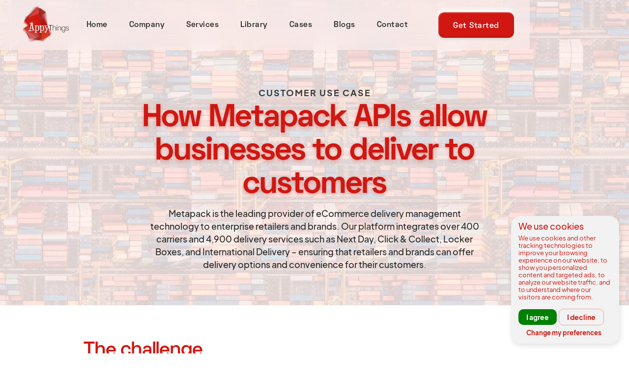

--- FILE ---
content_type: text/html
request_url: https://appythings.nl/cases/companies/metapack-api-management-for-industry-case-appythings.html
body_size: 6138
content:
<!DOCTYPE html><!--  Last Published: Wed Mar 19 2025 12:50:05 GMT+0000 (Coordinated Universal Time)  -->
<html data-wf-page="602b97d6b4211a833c281699" data-wf-site="5f1edcdf811481cae16af9dd" lang="en">
<head>
  <meta charset="utf-8">
  <title>MetaPack API Management for Industry Case | AppyThings</title>
  <meta content="AppyThings has helped MetaPack to leverage their innovative and Technical Resources to drive the API business into a new orbit." name="description">
  <meta content="MetaPack API Management for Industry Case | AppyThings" property="og:title">
  <meta content="AppyThings has helped MetaPack to leverage their innovative and Technical Resources to drive the API business into a new orbit." property="og:description">
  <meta content="MetaPack API Management for Industry Case | AppyThings" property="twitter:title">
  <meta content="AppyThings has helped MetaPack to leverage their innovative and Technical Resources to drive the API business into a new orbit." property="twitter:description">
  <meta property="og:type" content="website">
  <meta content="summary_large_image" name="twitter:card">
  <meta content="width=device-width, initial-scale=1" name="viewport">
  <link href="../../css/normalize.css" rel="stylesheet" type="text/css">
  <link href="../../css/webflow.css" rel="stylesheet" type="text/css">
  <link href="../../css/appythings-website.webflow.css" rel="stylesheet" type="text/css">
  <script type="text/javascript">!function(o,c){var n=c.documentElement,t=" w-mod-";n.className+=t+"js",("ontouchstart"in o||o.DocumentTouch&&c instanceof DocumentTouch)&&(n.className+=t+"touch")}(window,document);</script>
  <link href="../../images/favicon.png" rel="shortcut icon" type="image/x-icon">
  <link href="../../images/webclip.jpg" rel="apple-touch-icon">
  <link rel="preconnect" href="https://www.freeprivacypolicy.com">
  <link rel="preconnect" href="https://d3e54v103j8qbb.cloudfront.net">
  <link rel="preload" href="/css/webflow.css" as="style">
  <link rel="preload" href="/css/appythings-website.webflow.css" as="style">
  <link rel="preload" href="/js/webflow.js" as="script">
  <meta name="theme-color" content="#d01711">
  <link rel="preload" href="/fonts/SpaceGrotesk-SemiBold.woff2" as="font" type="font/woff2" crossorigin="anonymous">
  <link rel="preload" href="/fonts/SpaceGrotesk-Bold.woff2" as="font" type="font/woff2" crossorigin="anonymous">
  <link rel="preload" href="/fonts/EudoxusSans-Medium.woff2" as="font" type="font/woff2" crossorigin="anonymous">
  <!--  Cookie Consent -->
  <script type="text/javascript" src="https://www.freeprivacypolicy.com/public/cookie-consent/4.1.0/cookie-consent.js" charset="UTF-8"></script>
  <script type="text/javascript" charset="UTF-8">
document.addEventListener('DOMContentLoaded', function () {
cookieconsent.run({"notice_banner_type":"simple","consent_type":"express","palette":"light","language":"en","page_load_consent_levels":["strictly-necessary"],"notice_banner_reject_button_hide":false,"preferences_center_close_button_hide":false,"page_refresh_confirmation_buttons":false,"website_privacy_policy_url":"https://appythings.com/legal/privacy.html"});
});
</script>
  <!--  Leadboxer  -->
  <script type="text/plain" data-cookie-consent="targeting" src="https://script.leadboxer.com/?account=d652dd3ecbe343538697491ecdff1311"></script>
  <!--  end of Leadboxer -->
  <!--  Google Analytics  -->
  <!--  Google tag (gtag.js)  -->
  <script type="text/plain" data-cookie-consent="tracking" async="" src="https://www.googletagmanager.com/gtag/js?id=UA-58670484-1"></script>
  <script type="text/plain" data-cookie-consent="tracking">
  window.dataLayer = window.dataLayer || [];
  function gtag(){dataLayer.push(arguments);}
  gtag('js', new Date());
  gtag('config', 'G-KTEGQL5FQG');
</script>
  <!--  end of Google Analytics -->
  <!--  End Cookie Consent -->
  <style>
body{-webkit-font-smoothing:antialiased;-moz-osx-font-smoothing:grayscale}.blurlayer,.cta{-webkit-backdrop-filter:saturate(100%) blur(20px);backdrop-filter:saturate(100%) blur(20px)}.blog-heading{color:#000!important}
  .image-34 {
    pointer-events: none;
}
  .cc-window.cc-floating.cc-type-opt-in.cc-theme-edgeless.cc-bottom.cc-right.cc-color-override-1779566137 {
font-family: Eudoxussans,sans-serif;
margin-bottom: 5px !important;
margin-right: 4px;
border-radius: 20px;
    text-align: center;
box-shadow: 5px 0 20px 5px rgba(0,0,0,.1);
    max-width: 124.3px;
    z-index: 99999999999999999;
        left: auto;
    right: 16px;
}
  .cc-compliance{
  align-items: stretch!important;
  -webkit-align-items: stretch!important;
  }
  .cc-btn.cc-allow {
margin-left: 0!important;
border-color: rgb(213, 61, 56);
    width: 100%;
}
  .cc-window.cc-floating .cc-compliance{
  flex-direction: column;
  }
  .cc-btn{
    border-width: unset;
  }
  .cc-floating.cc-theme-edgeless .cc-message {
margin: 0.7em!important;
margin-bottom: 0.4em!important;
margin-left: 1em!important;
margin-right: 1em!important;
font-size: 13px;
line-height: 1;
}
  .cc-btn.cc-dismiss{
    font-size: 13px;
line-height: 1;
  }
  .cc-link{
    padding-left: 0px !important;
  }
  @media screen and (max-width: 500px) and (orientation: portrait), screen and (max-width: 736px) and (orientation: landscape){
 .cc-window.cc-floating.cc-type-info.cc-theme-edgeless.cc-bottom.cc-right.cc-color-override-1779566137 {
    left: auto!important;
    right: 7px!important;
   margin-bottom: 60px !important;
    }}
  .freeprivacypolicy-com---palette-light.freeprivacypolicy-com---nb{
background-color: color(display-p3 1 0.94 0.94 / 0.51);
color: #111;
border-radius: 20px;
margin: 20px;
width: 220px;
font-family: Eudoxussans,sans-serif;
line-height: 1.2;
   box-shadow: 2px 4px 12px rgb(0 0 0 / 12%);
    backdrop-filter: saturate(180%) blur(20px);
  }
    .freeprivacypolicy-com---nb .cc-nb-main-container {
padding-left: 15px;
padding-top: 10px;
padding-bottom: 10px;
      padding-right: 15px;
}
  .freeprivacypolicy-com---nb .cc-nb-text{
    font-size: 13px;
margin: 0 0 1rem 0;
  }
  .freeprivacypolicy-com---palette-light .cc-nb-okagree {
color: #fff;
border-radius: 10px;
background-color: color(srgb 0.8161 0.0924 0.0693);
}
  .freeprivacypolicy-com---palette-light .cc-nb-reject {
    color: #d01812;
    background-color: rgb(255 255 255 / 0%);
    border-radius: 10px;
    border: 1px solid #d018125c;
}
  .freeprivacypolicy-com---palette-light .cc-nb-text {
color: #d01812;
}
  .freeprivacypolicy-com---palette-light .cc-nb-title {
color: #d01812;
}
  .freeprivacypolicy-com---nb .cc-nb-title {
font-size: 18px;
font-weight: 500;
}
.freeprivacypolicy-com---reset p {
margin-top: 0;
margin-bottom: 7px;
}
  .cc-nb-changep {
font-size: 13px!important;
}
.freeprivacypolicy-com---palette-light .cc-nb-changep {
    background-color: #ffffff00;
    color: #d01812;
    border-radius: 10px;
    padding-bottom: 0px;
    padding-top: 0px;
}
  .freeprivacypolicy-com---reset div {
    display: block;
    border-radius: 20px;
    font-family: 'Eudoxussans';
}
  .freeprivacypolicy-com---palette-light .cc-cp-foot-save{
        border-radius: 12px;
  }
  .freeprivacypolicy-com---palette-light .cc-cp-foot{
        border-top-left-radius: 0px;
        background: #ffffff;
  }
  .freeprivacypolicy-com---pc-overlay{
    backdrop-filter: saturate(100%) blur(2px);
}
</style>
</head>
<body>
  <div data-animation="default" class="navbar w-nav" data-easing2="ease-in-out" data-easing="ease-in-out" data-collapse="tiny" data-w-id="8e7d6612-01c7-9bb0-1b73-9c98c9ce27b9" role="banner" data-duration="400" id="Navbar">
    <div data-w-id="fcaf9d9b-c573-9289-fd70-96196c22d738" class="blurlayer"></div>
    <nav class="navigation-container">
      <div class="navigation-left">
        <a href="../../index.html" class="brand w-nav-brand"><img src="../../images/AppyThings-Logo-header.webp" loading="eager" width="97" itemprop="logo" alt="AppyThings Logo" class="image-28"></a>
      </div>
      <nav role="navigation" class="nav-menu w-nav-menu">
        <a href="../../index.html" class="nav-link w-nav-link">Home</a>
        <a href="../../company.html" class="nav-link w-nav-link">Company</a>
        <a href="../../services.html" class="nav-link w-nav-link">Services</a>
        <a href="../../library.html" class="nav-link lib w-nav-link">Library</a>
        <a href="../../cases.html" class="nav-link w-nav-link">Cases</a>
        <a href="../../blogs.html" class="nav-link w-nav-link">Blogs</a>
        <a href="../../contact.html" class="nav-link w-nav-link">Contact</a>
      </nav>
      <div class="navigation-right">
        <div class="div-block-3">
          <a href="../../contact.html" class="button-navigation w-button">Get Started</a>
        </div>
        <div class="menu-button w-nav-button">
          <div class="icon-2 w-icon-nav-menu"></div>
        </div>
      </div>
    </nav>
  </div>
  <div class="hero-platform metapack">
    <div class="container">
      <div class="title-centre">
        <h6 class="heading-18">Customer Use Case</h6>
        <h1 class="head">How Metapack APIs allow businesses to deliver to customers<br></h1>
        <div class="hero-details case lower">Metapack is the leading provider of eCommerce delivery management technology to enterprise retailers and brands. Our platform integrates over 400 carriers and 4,900 delivery services such as Next Day, Click &amp; Collect, Locker Boxes, and International Delivery – ensuring that retailers and brands can offer delivery options and convenience for their customers.<br></div>
      </div>
    </div>
  </div>
  <main id="main-content" class="main-content">
    <div class="w-container">
      <article id="case" class="case text w-richtext">
        <h2>The challenge</h2>
        <p>With a growing number of API consumers, and historically APIs being exposed directly it became harder and harder to improve API performance, understand API usage, and scale to accommodate further future growth.<br></p>
        <p>‍</p>
        <h3>The solution<br></h3>
        <p>A microservices architecture exposed via APIs designed and governed under an API Management solution. At the same time introduce a solid framework for API 1st governance to ensure consistency of APIs to be developed in the future. <br></p>
        <p>‍<br></p>
        <h3>The results<br></h3>
        <ul role="list">
          <li>Dozens of APIs managed &amp; exposed easily</li>
          <li>APIs as a new revenue model</li>
          <li>API analytics to create new business models</li>
          <li>Vibrant ecosystem of developers</li>
        </ul>
        <p>‍</p>
        <h4>Services provided</h4>
        <ul role="list">
          <li>API 1st governance</li>
          <li>Onboard platform</li>
          <li>Develop use cases</li>
          <li>Apigee development courses</li>
        </ul>
      </article>
    </div>
  </main>
  <div class="cta-section">
    <div class="container">
      <div data-w-id="af272188-7fbe-cec7-2352-f0d2b7304656" class="cta-banner">
        <div class="cta-container">
          <h3 class="cta-h2"><span class="text-span">Ready to dive in?<br></span>Contact our team to see how we can help.</h3>
          <div class="cta-button-wrap">
            <div class="div-block-196"><img src="../../images/sales-api-dex-1.png" loading="lazy" width="173" sizes="(max-width: 479px) 94vw, 173px" id="faces" alt="" srcset="../../images/sales-api-dex-1-p-500.png 500w, ../../images/sales-api-dex-1-p-800.png 800w, ../../images/sales-api-dex-1.png 926w" class="image-34">
              <a href="../../contact.html" class="button-start w-button">Book an appointment →</a>
            </div>
            <a href="../../services.html" class="button-cta bottom w-button">Tell me more →</a>
          </div>
        </div>
      </div>
    </div>
    <div class="fixed-background"></div>
  </div>
  <footer class="footer">
    <div class="container last">
      <div class="w-layout-grid footer-grid">
        <div class="footer-column logo">
          <div class="footer-logo-link"><img src="../../images/AppyThings-API-Google-Cloud-Premier-Partner_1.svg" alt="Google Cloud Premier Partner Certified API" width="90" height="75" class="footer-logo google"></div>
          <div class="footer-logo-link"><img src="../../images/Microsoft-Partner-Azure-API-management.svg" alt="Microsoft Partner Azure API-management" width="90" height="75" class="footer-logo google"></div>
          <div class="footer-logo-link"><img src="../../images/SAP-Partner-HANA-API-management.svg" alt="SAP Partner HANA API-management" class="footer-logo sap"></div>
          <div class="footer-logo-link"><img src="../../images/AWS-Partner-API-management.svg" alt="AWS Partner API management" width="90" height="75" class="footer-logo google confluent"></div>
        </div>
        <div id="w-node-_423715f2-ef1a-6ab8-3d73-61913b32a947-b8f5df7e" class="side-line"></div>
        <div id="w-node-_05f4bd0c-3f40-fb12-b1bc-e06d92aed597-b8f5df7e" class="footer-column logo gc">
          <a href="https://salt.security/?utm_source=Email+sequence&amp;utm_medium=Email&amp;utm_campaign=Intro+by+AppyThings" target="_blank" class="footer-logo-link w-inline-block"><img src="../../images/Salt-Security-Implementation-logo.svg" alt="" width="90" height="75" class="footer-logo google"></a>
          <a href="https://www.gravitee.io/?utm_source=Email+sequence&amp;utm_medium=Email&amp;utm_campaign=Intro+by+AppyThings" target="_blank" class="footer-logo-link w-inline-block"><img src="../../images/gravitee.io-Partner-europe-open-source-API-management.svg" alt="Gravitee.io logo" width="90" height="75" class="footer-logo google grav"></a>
          <a href="https://axual.com/?utm_source=Email+sequence&amp;utm_medium=Email&amp;utm_campaign=Intro+by+AppyThings" target="_blank" class="footer-logo-link w-inline-block"><img src="../../images/axual-logo-partner-europe.svg" alt="Axual logo" width="90" height="75" class="footer-logo google"></a>
        </div>
        <div id="w-node-f2cd44b1-5b51-99d8-72ed-d00fa172c573-b8f5df7e" class="side-line horizontal"></div>
        <div id="w-node-_87955598-405e-bf6c-c5c5-8d559b1d095a-b8f5df7e" class="footer-column logo iso">
          <div id="w-node-_87955598-405e-bf6c-c5c5-8d559b1d095b-b8f5df7e" class="footer-logo-link"><img src="../../images/API-management-ISO-90012015-certified.svg" alt="API-management ISO-9001:2015-certified" width="90" height="75" class="footer-logo colum2"></div>
          <div class="footer-logo-link"><img src="../../images/BC-Certified-logo_ISO-27001-2022-RVA_ENG-zwart16-small.png" alt="" width="90" height="75" class="footer-logo colum2"></div>
        </div>
        <div id="w-node-cd21942c-f727-71cc-45d4-ebffbb4e42ee-b8f5df7e" class="side-line"></div>
        <div id="w-node-_9f350170-d7c4-2ece-5107-390c85a45f1c-b8f5df7e" class="social-links">
          <a id="w-node-_9f350170-d7c4-2ece-5107-390c85a45f1d-b8f5df7e" href="https://www.linkedin.com/company/appythings/" target="_blank" class="social-link w-inline-block"><img src="../../images/LinkedIn-Logo.svg" loading="lazy" alt="LinkedIn logo" class="socialicon"></a>
          <a id="w-node-f81a68b0-c99c-30eb-1355-848724bff579-b8f5df7e" href="https://www.youtube.com/channel/UCEn31vJtD86FNbTZbxp66KA" target="_blank" class="social-link w-inline-block"><img src="../../images/Youtube-logo.svg" loading="lazy" alt="Youtube Logo" class="socialicon"></a>
          <a id="w-node-_9f350170-d7c4-2ece-5107-390c85a45f23-b8f5df7e" href="https://twitter.com/appythings" target="_blank" class="social-link w-inline-block"><img src="../../images/Twitter-Logo.svg" loading="lazy" alt="Twitter Logo" class="socialicon"></a>
          <a id="w-node-_8304ec45-44fb-fb94-bab6-43c145252a85-b8f5df7e" href="https://github.com/appythings" target="_blank" class="social-link w-inline-block"><img src="../../images/Github-Logo.svg" loading="lazy" alt="Github icon" class="socialicon"></a>
        </div>
      </div>
      <div class="legal-block">
        <div class="legal-text">© 2025 AppyThings BV (company id 61889733, VAT no NL854 534 167 B01)</div>
        <div class="text-block-83">
          <a href="../../corporate-social-responsibility-of-appythings.html" class="footerlink-3">Corporate Social Responsibility</a>
        </div>
        <div class="text-block-83">
          <a href="#" id="open_preferences_center" class="footerlink">Update Cookies</a>
        </div>
        <div class="text-block-83">
          <a href="../../legal/privacy.html" id="open_preferences_center" class="footerlink"> Privacy</a>
        </div>
      </div>
    </div>
  </footer>
  <script src="https://d3e54v103j8qbb.cloudfront.net/js/jquery-3.5.1.min.dc5e7f18c8.js?site=5f1edcdf811481cae16af9dd" type="text/javascript" integrity="sha256-9/aliU8dGd2tb6OSsuzixeV4y/faTqgFtohetphbbj0=" crossorigin="anonymous"></script>
  <script src="../../js/webflow.js" type="text/javascript"></script><!--  Structured Data  -->
  <script type="application/ld+json">
{
  "@context": "https://schema.org",
  "@type": "Corporation",
  "name": "AppyThings",
  "url": "https://appythings.com",
  "logo": "https://appythings.com/images/AppyThings-Logo-header.png",
  "contactPoint": [{
    "@type": "ContactPoint",
    "telephone": "+31(0)850640101",
    "contactType": "sales",
    "areaServed": ["NL","GB","US","IE","002","150"],
    "availableLanguage": ["en","Dutch","German"]
  },{
    "@type": "ContactPoint",
    "telephone": "+31(0)850640101",
    "contactType": "customer service",
    "areaServed": ["US","GB","CA","150","002","NL","IE"],
    "availableLanguage": ["en","Dutch","German"]
  }],
  "sameAs": [
    "https://www.facebook.com/AppyThings",
    "https://twitter.com/AppyThings",
    "https://www.instagram.com/appythings_bnl/",
    "https://www.youtube.com/channel/UCEn31vJtD86FNbTZbxp66KA",
    "https://www.linkedin.com/company/appythings/",
    "https://appythings.com"
  ]
}
</script>
  <!--  Preloading  -->
  <script defer=""> /*! instant.page v5.1.0 - (C) 2019-2020 Alexandre Dieulot - https://instant.page/license */ let t,e;const n=new Set,o=document.createElement("link"),i=o.relList&&o.relList.supports&&o.relList.supports("prefetch")&&window.IntersectionObserver&&"isIntersecting"in IntersectionObserverEntry.prototype,s="instantAllowQueryString"in document.body.dataset,a="instantAllowExternalLinks"in document.body.dataset,r="instantWhitelist"in document.body.dataset,c="instantMousedownShortcut"in document.body.dataset,d=1111;let l=65,u=!1,f=!1,m=!1;if("instantIntensity"in document.body.dataset){const t=document.body.dataset.instantIntensity;if("mousedown"==t.substr(0,"mousedown".length))u=!0,"mousedown-only"==t&&(f=!0);else if("viewport"==t.substr(0,"viewport".length))navigator.connection&&(navigator.connection.saveData||navigator.connection.effectiveType&&navigator.connection.effectiveType.includes("2g"))||("viewport"==t?document.documentElement.clientWidth*document.documentElement.clientHeight<45e4&&(m=!0):"viewport-all"==t&&(m=!0));else{const e=parseInt(t);isNaN(e)||(l=e)}}if(i){const n={capture:!0,passive:!0};if(f||document.addEventListener("touchstart",function(t){e=performance.now();const n=t.target.closest("a");if(!h(n))return;v(n.href)},n),u?c||document.addEventListener("mousedown",function(t){const e=t.target.closest("a");if(!h(e))return;v(e.href)},n):document.addEventListener("mouseover",function(n){if(performance.now()-e<d)return;const o=n.target.closest("a");if(!h(o))return;o.addEventListener("mouseout",p,{passive:!0}),t=setTimeout(()=>{v(o.href),t=void 0},l)},n),c&&document.addEventListener("mousedown",function(t){if(performance.now()-e<d)return;const n=t.target.closest("a");if(t.which>1||t.metaKey||t.ctrlKey)return;if(!n)return;n.addEventListener("click",function(t){1337!=t.detail&&t.preventDefault()},{capture:!0,passive:!1,once:!0});const o=new MouseEvent("click",{view:window,bubbles:!0,cancelable:!1,detail:1337});n.dispatchEvent(o)},n),m){let t;(t=window.requestIdleCallback?t=>{requestIdleCallback(t,{timeout:1500})}:t=>{t()})(()=>{const t=new IntersectionObserver(e=>{e.forEach(e=>{if(e.isIntersecting){const n=e.target;t.unobserve(n),v(n.href)}})});document.querySelectorAll("a").forEach(e=>{h(e)&&t.observe(e)})})}}function p(e){e.relatedTarget&&e.target.closest("a")==e.relatedTarget.closest("a")||t&&(clearTimeout(t),t=void 0)}function h(t){if(t&&t.href&&(!r||"instant"in t.dataset)&&(a||t.origin==location.origin||"instant"in t.dataset)&&["http:","https:"].includes(t.protocol)&&("http:"!=t.protocol||"https:"!=location.protocol)&&(s||!t.search||"instant"in t.dataset)&&!(t.hash&&t.pathname+t.search==location.pathname+location.search||"noInstant"in t.dataset))return!0}function v(t){if(n.has(t))return;const e=document.createElement("link");e.rel="prefetch",e.href=t,document.head.appendChild(e),n.add(t)}</script>
</body>
</html>

--- FILE ---
content_type: text/css
request_url: https://appythings.nl/css/appythings-website.webflow.css
body_size: 159574
content:
:root {
  --dark-slate-blue: #2d3958;
  --black: #272727;
  --body-text: #4f4f4f;
  --appyred: #d01711;
  --dark-slate-grey-2: #3a3a3a;
  --lavender-blush-2: #fff1f0;
  --dim-grey: #474747;
  --appyreddark: #aa1914;
  --ghost-white: #fef7fd;
  --dark-grey: #acacac;
  --brand: #6a35ff;
  --sky-blue: #01d2fc;
  --azure: #ebfbff;
  --plum: #ed9ae4;
  --sandy-brown: #ff9f59;
  --seashell: #fff7f2;
  --indian-red: #f14a59;
  --lavender-blush: #fef1f2;
  --medium-aquamarine: #46d39a;
  --mint-cream: #f0fbf7;
  --light-slate-grey: #7b88a8;
  --light-coral: #ff8985;
  --text: #6d6d6d;
  --black-2: #201f1f;
  --lavender-blush-3: #fff1f0;
  --ghost-white-2: #f8faff;
  --backgournd: #fff8f8;
  --lavender: #f3efff;
  --dark-slate-grey: #363636;
  --maroon: #461210;
}

.w-layout-grid {
  grid-row-gap: 16px;
  grid-column-gap: 16px;
  grid-template-rows: auto auto;
  grid-template-columns: 1fr 1fr;
  grid-auto-columns: 1fr;
  display: grid;
}

body {
  color: var(--dark-slate-blue);
  height: 100%;
  font-family: DM Sans;
  font-size: 15px;
  line-height: 1;
}

h1 {
  letter-spacing: -.03em;
  margin-top: 20px;
  margin-bottom: 24px;
  font-size: 48px;
  font-weight: 500;
  line-height: 1.08;
}

h2 {
  letter-spacing: -.03em;
  margin-top: 10px;
  margin-bottom: 10px;
  font-family: Spacegrotesk, sans-serif;
  font-size: 40px;
  font-weight: 500;
  line-height: 1.15;
}

h3 {
  letter-spacing: -.03em;
  margin-top: 20px;
  margin-bottom: 10px;
  font-family: Spacegrotesk, sans-serif;
  font-size: 34px;
  font-weight: 500;
  line-height: 1.1;
}

h4 {
  color: var(--black);
  letter-spacing: -.03em;
  margin-top: 20px;
  margin-bottom: 10px;
  font-family: Spacegrotesk, sans-serif;
  font-size: 22px;
  font-weight: 700;
  line-height: 24px;
}

h5 {
  color: #2d3958;
  letter-spacing: -.01em;
  margin-top: 0;
  margin-bottom: 10px;
  font-size: 18px;
  font-weight: 500;
  line-height: 20px;
}

p {
  color: var(--body-text);
  margin-bottom: 10px;
  font-family: Eudoxussans, sans-serif;
  font-size: 18px;
  font-weight: 500;
  line-height: 1.4;
}

a {
  color: var(--appyred);
  text-decoration: none;
}

ul {
  color: #7b88a8;
  margin-top: 0;
  margin-bottom: 10px;
  padding-left: 40px;
  font-size: 18px;
  line-height: 1.4;
}

ol {
  margin-top: 28px;
  margin-bottom: 28px;
  padding-left: 40px;
}

li {
  color: var(--dark-slate-grey-2);
  margin-bottom: 8px;
  font-size: 18px;
  font-weight: 700;
  line-height: 1.4;
}

strong {
  color: var(--appyred);
  font-weight: 700;
}

.hero {
  background-color: var(--lavender-blush-2);
  background-image: none;
  background-repeat: repeat;
  background-size: auto;
  min-height: 400px;
  padding-top: 170px;
}

.navigation-container {
  background-color: #fff0;
  border-radius: 32px;
  justify-content: space-between;
  align-items: center;
  width: 100%;
  max-width: 1200px;
  margin-left: auto;
  margin-right: auto;
  padding: 10px 3%;
  display: flex;
}

.navbar {
  z-index: 99999;
  background-color: #fff1f096;
  margin-top: 0;
  margin-bottom: 10px;
  padding: 0 0%;
  position: fixed;
  inset: 0% 0% auto;
}

.container {
  z-index: 1;
  border-top: 0px solid var(--body-text);
  flex-direction: column;
  flex: 0 auto;
  align-items: center;
  width: 100%;
  max-width: 1200px;
  height: 100%;
  margin: 0 auto auto;
  padding-top: 0;
  padding-left: 3%;
  padding-right: 3%;
  display: flex;
  position: relative;
}

.container.container-fixed {
  max-width: 850px;
  margin-top: auto;
}

.container.last {
  border-top-width: 0;
  margin-top: auto;
  margin-bottom: auto;
  padding-top: 20px;
}

.container.webinar {
  margin-top: 107px;
}

.head {
  color: var(--appyred);
  text-align: center;
  letter-spacing: -.03em;
  text-shadow: 0 3px 7px #d017114d;
  -webkit-text-fill-color: inherit;
  background-clip: border-box;
  flex: 1;
  max-width: 900px;
  margin-top: 0;
  margin-bottom: 0;
  font-family: Spacegrotesk, sans-serif;
  font-size: 64px;
  font-weight: 700;
  line-height: 1.07;
}

.head.marketing {
  color: var(--dark-slate-grey-2);
  font-size: 45px;
}

.head.webinar {
  text-align: left;
}

.hero-details {
  color: var(--dim-grey);
  max-width: 690px;
  margin-top: 10px;
  margin-bottom: 10px;
  font-family: Eudoxussans, sans-serif;
  font-size: 18px;
  font-weight: 500;
  line-height: 1.45;
}

.hero-details.overlay {
  color: #000;
  flex: 0 auto;
  max-width: 70%;
  margin-top: 18px;
  font-family: Eudoxussans, sans-serif;
  font-weight: 500;
}

.hero-details.overlay.marketing {
  margin-top: 40px;
  margin-bottom: 20px;
}

.hero-details.case.lower {
  color: var(--black);
  text-shadow: 0 1px 20px #fff;
}

.title-centre {
  text-align: center;
  flex-direction: column;
  justify-content: center;
  align-items: center;
  margin-left: 3%;
  margin-right: 3%;
  display: flex;
}

.title-centre.partners {
  align-self: center;
  margin-top: -80px;
}

.button-wrapper {
  flex-direction: column;
  justify-content: center;
  align-items: center;
  max-width: 500px;
  margin-top: 40px;
  margin-left: auto;
  margin-right: auto;
  display: flex;
}

.button {
  background-color: var(--appyred);
  text-align: center;
  justify-content: center;
  align-items: center;
  min-height: 60px;
  padding-left: 40px;
  padding-right: 40px;
  font-size: 16px;
  font-weight: 500;
  display: flex;
}

.button.button-padding {
  border-radius: 12px;
  width: 100%;
  max-width: 280px;
  margin-top: 40px;
  margin-left: auto;
  margin-right: auto;
  font-family: Eudoxussans, sans-serif;
}

.button.hover {
  background-color: var(--appyreddark);
}

.button.button-disable {
  color: #943330;
  background-color: #ffdad8;
  font-weight: 500;
}

.button.button-outline {
  border: 1px solid var(--appyred);
  color: var(--appyred);
  background-color: #0000;
}

.button.button-secondary {
  background-color: var(--ghost-white);
  color: var(--appyred);
}

.button.secondary-hover {
  color: var(--appyred);
  background-color: #fab4b1;
}

.button.secondary-outline {
  border: 1px solid var(--ghost-white);
  color: #fff;
  background-color: #0000;
}

.details {
  color: var(--dark-grey);
  align-self: center;
  margin-top: 12px;
}

.details.details-space {
  margin-top: 0;
  margin-right: 10px;
}

.dashboard-wrapper {
  flex-direction: column;
  justify-content: center;
  align-items: center;
  max-width: 1280px;
  margin-top: 40px;
  margin-left: auto;
  margin-right: auto;
  display: none;
  position: relative;
  top: 50px;
}

.dashboard-wrapper.dashboard-platform {
  top: 60px;
}

.dashboard {
  perspective: 1500px;
  border-radius: 24px;
  width: 100%;
  max-width: 500px;
  box-shadow: 14px 14px 55px #bcc4da24;
}

.dashboard-card-02 {
  z-index: 5;
  width: 200px;
  max-width: 200px;
  position: absolute;
  inset: -20% auto auto 0%;
}

.dashboard-card-01 {
  border-radius: 999px;
  width: 200px;
  max-width: 200px;
  margin-top: 258px;
  position: absolute;
  inset: -20% 0% auto auto;
}

.logo-section {
  background-image: linear-gradient(to bottom, #fff1f000, var(--lavender-blush-2));
  flex-direction: row;
  flex: 1;
  justify-content: center;
  align-items: center;
  padding-left: 3%;
  padding-right: 3%;
  display: flex;
}

.logo-section.webinar {
  z-index: 2;
  background-image: none;
  position: relative;
}

.logo-section.webinar.gradient {
  z-index: 1;
  background-image: linear-gradient(to bottom, #fff1f000, var(--lavender-blush-2));
  height: 200px;
  margin-top: -197px;
  padding-left: 0%;
  padding-right: 0%;
}

.clients {
  flex-flow: wrap;
  flex: 0 auto;
  grid-template-rows: auto auto;
  grid-template-columns: 1fr 1fr 1fr 1fr 1fr 1fr 1fr 1fr;
  grid-auto-columns: 1fr;
  justify-content: space-around;
  align-self: center;
  place-items: baseline center;
  margin: 20px auto 40px;
  padding-top: 40px;
  display: flex;
}

.clients:hover {
  filter: none;
}

.clients.webinar {
  flex-direction: column;
  flex: 0 auto;
  margin: auto 100px auto 0;
}

.logo-block {
  display: flex;
}

.logo-block.award {
  flex-direction: column;
  flex: 0 auto;
  display: flex;
}

.content-section {
  margin-left: auto;
  margin-right: auto;
  padding-top: 100px;
  padding-bottom: 100px;
  padding-left: 0%;
}

.content-section.content-large {
  padding-top: 140px;
}

.content-section.about-details {
  background-image: linear-gradient(to bottom, var(--lavender-blush-2), white);
  padding-top: 0;
  padding-bottom: 20px;
}

.content-section.job-section {
  padding-top: 40px;
  padding-bottom: 20px;
}

.content-section.end {
  border-radius: 20px;
  padding-top: 40px;
  padding-bottom: 20px;
}

.content-section.service {
  padding-top: 20px;
  padding-bottom: 20px;
}

.content-section.service.top {
  background-image: linear-gradient(to bottom, var(--lavender-blush-2), white 42%);
}

.content-section.home {
  padding-top: 20px;
  padding-bottom: 13px;
}

.content-section.gradient {
  background-image: linear-gradient(#fff1f0, #fff1f000 45%);
  max-width: none;
  margin-left: 0;
  margin-right: 0;
  padding-top: 60px;
}

.content-section.locations {
  padding-bottom: 0;
}

.content-section.video {
  height: 75%;
  margin-bottom: auto;
  padding: 0 0%;
}

.content-section.webinar {
  margin-bottom: -30px;
  padding-top: 0;
  padding-bottom: 0;
}

.paragraph {
  color: #6d6d6d;
  text-align: left;
  margin-top: 0;
  font-family: Eudoxussans, sans-serif;
  font-size: 20px;
  font-weight: 500;
  line-height: 1.45;
}

.paragraph.center {
  text-align: center;
  max-width: 60%;
  margin-bottom: 0;
}

.link-arrow {
  color: var(--brand);
  text-align: center;
  justify-content: flex-start;
  align-self: flex-start;
  align-items: center;
  margin-top: 0;
  padding-top: 10px;
  padding-bottom: 20px;
  font-size: 18px;
  font-weight: 600;
  text-decoration: none;
  transition: all .3s cubic-bezier(.409, -.087, .602, 1.071);
  display: flex;
}

.link-arrow:hover {
  letter-spacing: 1px;
}

.link-arrow.services {
  justify-content: center;
  margin-top: 60px;
}

.link-arrow.blog {
  align-self: center;
  margin-top: 0;
  padding-bottom: 20px;
}

.arrow-text {
  color: var(--appyred);
  margin-right: 10px;
  font-family: Spacegrotesk, sans-serif;
  font-weight: 600;
  overflow: visible;
}

.arrow-text.appyruns {
  color: #374f92;
}

.content-image-wrapper {
  justify-content: center;
  align-items: center;
  padding: 20px;
  display: flex;
  position: relative;
}

.content-text-wrapper {
  flex-direction: column;
  justify-content: center;
  align-items: flex-start;
  padding: 20px 0 0;
  display: flex;
}

.content-text-wrapper.center {
  text-align: center;
  align-items: center;
  display: flex;
}

.colour-grid {
  grid-template-rows: auto;
  grid-template-columns: 1fr 1fr 1fr 1fr 1fr 1fr;
  margin-bottom: 100px;
}

.colour {
  background-color: #fff;
  border-radius: 4px;
  align-items: center;
  width: 100%;
  display: block;
  overflow: hidden;
  box-shadow: 6px 6px 17px #524c4c0f;
}

.menu-title {
  border-bottom: 1px solid #232a3121;
  padding-top: 20px;
  padding-bottom: 20px;
  padding-left: 25px;
}

.block {
  margin-bottom: 45px;
}

.style-guide-navigation {
  background-color: #fff;
  border-right: 1px solid #232a3121;
  width: 15%;
  min-width: 250px;
  height: 100%;
  min-height: 100vh;
  position: sticky;
  top: 0;
}

.q2 {
  border-left-color: var(--appyred);
  font-style: italic;
  font-weight: 500;
}

.mobile-navigation {
  display: none;
}

.style-guide-hero {
  color: var(--dark-slate-blue);
  background-color: #fff7f2;
  background-image: url('../images/Hero-Pattern.svg');
  background-position: 50%;
  background-repeat: no-repeat;
  background-size: contain;
  justify-content: center;
  align-items: center;
  min-height: 640px;
  padding: 100px 5%;
  display: flex;
}

.colour-text {
  flex-direction: column;
  justify-content: center;
  align-items: flex-start;
  height: 80px;
  padding-left: 14px;
  display: flex;
}

.colour-block {
  background-color: #d01711;
  height: 120px;
}

.colour-block.c6 {
  background-color: #ffe3e3;
}

.colour-block.c8 {
  background-color: #00bde3;
}

.colour-block.c9 {
  background-color: var(--sky-blue);
}

.colour-block.c3 {
  background-color: #f75f5a;
}

.colour-block.c2 {
  background-color: #db3a35;
}

.colour-block.c4 {
  background-color: #fd837f;
}

.colour-block.c5 {
  background-color: #ffb6b4;
}

.colour-block.c7 {
  background-color: #009cbb;
}

.colour-block.c10 {
  background-color: #4ddffd;
}

.colour-block.c11 {
  background-color: #e4faff;
}

.colour-block.c12 {
  background-color: var(--azure);
}

.colour-block.c13 {
  background-color: #c150b5;
}

.colour-block.c14 {
  background-color: #dc73d1;
}

.colour-block.c15 {
  background-color: var(--plum);
}

.colour-block.c16 {
  background-color: #f2b8ec;
}

.colour-block.c17 {
  background-color: #f9dcf6;
}

.colour-block.c18 {
  background-color: var(--ghost-white);
}

.colour-block.t1 {
  background-color: #2d3958;
}

.colour-block.t2 {
  background-color: #546285;
}

.colour-block.t3 {
  background-color: #7b88a8;
}

.colour-block.t4 {
  background-color: #bcc4da;
}

.colour-block.t5 {
  background-color: #e6eaf5;
}

.colour-block.t6 {
  background-color: #f8faff;
}

.colour-block.s1 {
  background-color: #c96924;
}

.colour-block.s2 {
  background-color: #e3833e;
}

.colour-block.s3 {
  background-color: var(--sandy-brown);
}

.colour-block.s4 {
  background-color: #ffbc8b;
}

.colour-block.s5 {
  background-color: #ffddc5;
}

.colour-block.s6 {
  background-color: var(--seashell);
}

.colour-block.s7 {
  background-color: #c02634;
}

.colour-block.s8 {
  background-color: #dc3544;
}

.colour-block.s9 {
  background-color: var(--indian-red);
}

.colour-block.s10 {
  background-color: #f5808b;
}

.colour-block.s11 {
  background-color: #fac0c5;
}

.colour-block.s12 {
  background-color: var(--lavender-blush);
}

.colour-block.s13 {
  background-color: #1e8a5e;
}

.colour-block.s14 {
  background-color: #2db37c;
}

.colour-block.s15 {
  background-color: var(--medium-aquamarine);
}

.colour-block.s16 {
  background-color: #7ee0b8;
}

.colour-block.s17 {
  background-color: #bef0dc;
}

.colour-block.s18 {
  background-color: var(--mint-cream);
}

.title-wrap-left {
  text-align: left;
  flex-direction: column;
  justify-content: center;
  align-items: flex-start;
  margin-bottom: 60px;
}

.title-wrap-left.remove-padding {
  text-align: center;
  align-items: center;
  margin-bottom: 62px;
  display: flex;
}

.logo-style-guide {
  width: 110px;
  position: static;
  inset: 0% auto 0% 0%;
}

.style-guide-content {
  background-color: #fff;
  border-right: 1px solid #1730490d;
  width: 85%;
}

.container-tight {
  width: 100%;
  max-width: 800px;
  margin-left: auto;
  margin-right: auto;
}

.content-container {
  width: 100%;
  max-width: 1040px;
  margin: 45px auto 80px;
}

.block-detail {
  border-bottom: 1px solid #0000001c;
  align-items: center;
  padding-top: 15px;
  padding-bottom: 25px;
  display: flex;
}

.l3 {
  padding-bottom: 10px;
  list-style-type: lower-alpha;
}

.paragraph-light {
  color: var(--light-slate-grey);
  max-width: 500px;
  margin-bottom: 25px;
  font-size: 18px;
  font-weight: 400;
  line-height: 24px;
}

.button-wrap {
  flex-direction: column;
  justify-content: center;
  align-items: stretch;
  padding-top: 20px;
  padding-bottom: 20px;
  padding-right: 20px;
  display: flex;
}

.style-guide-heading {
  color: var(--dark-slate-blue);
  margin-top: 0;
  font-size: 60px;
  line-height: 1.05;
}

.title-grey {
  color: #db9696;
  letter-spacing: 1px;
  text-transform: uppercase;
  margin-bottom: 10px;
  font-size: 13px;
  font-weight: 700;
  line-height: 1.4;
}

.heading-white {
  margin-top: 0;
  font-size: 54px;
  line-height: 60px;
}

.style-guide-header {
  background-color: #fff7f2;
  background-image: url('../images/Hero-Pattern.svg');
  background-position: 50%;
  background-repeat: no-repeat;
  background-size: contain;
  justify-content: center;
  align-items: center;
  min-height: 480px;
  padding: 140px 5%;
  display: flex;
}

.style-guide-section {
  padding: 100px 3%;
}

.size-detail {
  color: var(--appyred);
  margin-left: 8px;
}

.colour-hex {
  color: #9b9eb8;
  letter-spacing: 1px;
  text-transform: uppercase;
  margin-top: 4px;
  font-size: 13px;
  font-weight: 700;
}

.style-guide {
  align-items: flex-start;
  display: flex;
}

.menu {
  border-bottom: 1px solid #17304917;
  overflow: auto;
}

.p3 {
  max-width: 600px;
  font-size: 14px;
  line-height: 23px;
}

.button-grid {
  grid-template-rows: auto;
  grid-template-columns: 1fr 1fr 1fr 1fr;
  align-items: end;
  padding: 24px;
}

.button-grid.dark {
  background-color: var(--dark-slate-blue);
}

.span-opacity {
  color: var(--appyred);
  font-weight: 500;
}

.header-h3 {
  color: #232936;
  font-size: 30px;
}

.l2 {
  padding-bottom: 10px;
  list-style-type: decimal;
}

.menu-top {
  border-bottom: 1px solid #232a3121;
  justify-content: flex-start;
  align-items: center;
  padding-top: 40px;
  padding-bottom: 40px;
  padding-left: 25px;
  display: flex;
  position: relative;
}

.menu-bottom {
  flex-direction: column;
  justify-content: center;
  align-items: center;
  min-height: 110px;
  padding-left: 25px;
  padding-right: 25px;
  display: flex;
  position: absolute;
  bottom: 0;
  left: 0;
  right: 0;
}

.active-bar {
  background-color: #f5f7fd;
  width: 0%;
  position: absolute;
  inset: 0% auto 0% 0%;
}

.menu-link {
  color: #4e5d78;
  border-left: 4px solid #f5fafd;
  align-items: center;
  min-height: 40px;
  padding-top: 15px;
  padding-bottom: 15px;
  padding-left: 25px;
  font-size: 15px;
  font-weight: 500;
  text-decoration: none;
  transition: all .2s;
  display: flex;
  position: relative;
}

.menu-link:hover {
  border-left-color: var(--brand);
  background-color: #f5fafd;
}

.menu-link.w--current {
  border-left: 4px solid var(--brand);
  background-color: #f5fafc;
}

.colour-title {
  float: left;
  color: #4e5d78;
  font-size: 16px;
  font-weight: 700;
}

.menu-text {
  color: #17304963;
  letter-spacing: 2px;
  font-weight: 500;
}

.nav-menu {
  background-color: #fff0;
  border-radius: 12px;
  align-items: center;
  font-weight: 600;
  display: flex;
}

.div-block-3 {
  align-items: center;
  margin-left: 40px;
  display: flex;
}

.button-navigation {
  background-color: var(--appyred);
  color: var(--ghost-white);
  text-align: center;
  letter-spacing: .5px;
  white-space: nowrap;
  border-radius: 12px;
  flex-wrap: nowrap;
  justify-content: center;
  align-items: center;
  min-height: 52px;
  margin-top: 15px;
  margin-bottom: 15px;
  margin-right: 0;
  padding-top: 12px;
  padding-left: 30px;
  padding-right: 30px;
  font-family: Spacegrotesk, sans-serif;
  font-size: 16px;
  font-weight: 600;
  transition: all .2s cubic-bezier(.645, .045, .355, 1);
  display: flex;
  box-shadow: inset 1px 1px 3px #ffffff40, inset 0 -2px 3px #0003, 0 -5px 8px #fff, 0 2px 5px #00000026;
}

.button-navigation:hover {
  background-color: #e8322c;
  transform: scale(1);
}

.button-navigation:active {
  background-color: var(--appyreddark);
  transform: scale(.95);
  box-shadow: inset 0 -1px 3px #ffffff40, inset 0 2px 3px #0003, 0 5px 8px #fff, 0 -5px 10px #00000040;
}

.nav-link {
  color: #2e2e2e;
  letter-spacing: .5px;
  text-transform: none;
  padding-left: 22px;
  padding-right: 22px;
  font-family: Spacegrotesk, sans-serif;
  font-size: 16px;
  font-weight: 600;
  transition: all .3s;
  display: block;
}

.nav-link:hover {
  color: var(--appyred);
}

.nav-link.w--current {
  color: var(--appyred);
  font-weight: 700;
}

.nav-link.lib {
  display: block;
}

.cta-section {
  background-image: linear-gradient(to bottom, #fff, var(--lavender-blush-2));
  margin-top: 10px;
  padding: 60px 3%;
  position: relative;
}

.cta-banner {
  background-color: var(--dark-slate-grey-2);
  background-image: url('../images/Lines.svg');
  background-position: 100%;
  background-size: cover;
  border-radius: 32px;
  align-items: center;
  min-height: 280px;
  padding: 40px 60px;
  display: flex;
  box-shadow: 0 15px 50px #0000004d;
}

.cta-container {
  -webkit-text-fill-color: inherit;
  background-clip: content-box;
  flex-wrap: nowrap;
  flex: 0 auto;
  place-content: space-between;
  align-self: auto;
  align-items: center;
  width: 100%;
  display: flex;
}

.div-block-6 {
  flex: 0 auto;
  width: 60%;
  padding-right: 40px;
}

.cta-h2 {
  color: var(--light-coral);
  flex: 1;
  margin-top: 0;
  margin-bottom: 0;
  padding-right: 0;
  font-family: Spacegrotesk, sans-serif;
  font-size: 40px;
  font-weight: 600;
  line-height: 1.1;
}

.text-span {
  color: #fff;
}

.cta-button-wrap {
  flex-flow: column;
  flex: 1;
  justify-content: space-around;
  align-self: stretch;
  align-items: stretch;
  display: flex;
  overflow: visible;
}

.button-hero {
  background-color: var(--appyred);
  text-align: center;
  letter-spacing: .5px;
  border-radius: 12px;
  justify-content: center;
  align-items: center;
  min-height: 58px;
  padding-left: 32px;
  padding-right: 32px;
  font-family: Spacegrotesk, sans-serif;
  font-size: 16px;
  font-weight: 500;
  transition: box-shadow .3s, background-color .35s;
  display: flex;
}

.button-hero:hover {
  background-color: var(--appyreddark);
  box-shadow: 0 11px 20px #d0171154;
}

.button-white {
  color: var(--appyred);
  text-align: center;
  background-color: #fff;
  border-radius: 12px;
  justify-content: center;
  align-items: center;
  min-height: 60px;
  margin-left: 20px;
  padding-left: 40px;
  padding-right: 40px;
  font-size: 16px;
  font-weight: 600;
  transition: background-color .3s;
  display: flex;
}

.button-white.button-full {
  width: 100%;
  margin-top: 40px;
  margin-left: 0;
  font-family: Spacegrotesk, sans-serif;
}

.footer {
  background-color: var(--lavender-blush-2);
  padding: 0 3% 20px;
  font-family: Spacegrotesk, sans-serif;
}

.return-top {
  background-color: var(--appyred);
  border-radius: 100px;
  justify-content: center;
  align-items: center;
  width: 55px;
  height: 55px;
  display: flex;
  position: fixed;
  inset: auto 32px 48px auto;
  box-shadow: 0 11px 20px #d0171152;
}

.arrow-up {
  width: 14px;
}

.hero-pricing {
  background-color: #fff7f2;
  background-image: url('../images/Hero-Pattern.svg');
  background-position: 50% 100%;
  background-repeat: no-repeat;
  background-size: auto;
  min-height: 900px;
  padding-top: 170px;
  padding-left: 3%;
  padding-right: 3%;
}

.social-links {
  flex-flow: wrap;
  flex: 0 auto;
  order: 0;
  grid-template-rows: auto auto auto;
  grid-template-columns: 1fr 1fr;
  grid-auto-columns: 1fr;
  justify-content: space-around;
  align-items: center;
  margin-top: 10px;
  margin-bottom: 10px;
  display: flex;
}

.legal-text {
  color: var(--body-text);
  flex-wrap: nowrap;
  flex: 1;
  order: 0;
  justify-content: flex-start;
  align-items: center;
  margin-right: 20px;
  font-family: Eudoxussans, sans-serif;
  font-size: 14px;
  display: flex;
}

.footer-grid {
  grid-column-gap: 0vw;
  grid-row-gap: 0px;
  grid-template: "Area Area-3"
                 ". ."
                 ". ."
                 / 4fr .25fr 4fr;
  grid-auto-flow: row;
  align-content: end;
  place-items: baseline stretch;
  width: 100%;
}

.legal-block {
  border-style: solid;
  border-width: 1px 0 0;
  border-color: var(--dark-grey);
  color: var(--body-text);
  border-radius: 0;
  flex-wrap: nowrap;
  flex: 0 auto;
  place-content: center space-around;
  align-self: stretch;
  align-items: center;
  margin-top: 0;
  padding-top: 20px;
  font-size: 15px;
  display: flex;
}

.footer-link {
  color: #fff;
  margin-top: 4px;
  margin-bottom: 4px;
  padding-top: 8px;
  padding-bottom: 8px;
  padding-right: 6px;
  font-size: 16px;
  text-decoration: none;
}

.footer-link:hover {
  color: var(--light-slate-grey);
}

.footer-logo {
  width: 90px;
  height: auto;
  margin-left: 0;
  margin-right: 10px;
  padding: 15px 0;
}

.footer-logo.sap {
  filter: grayscale();
  width: auto;
  margin-right: auto;
  padding-right: 10px;
  transition: all .2s;
}

.footer-logo.sap:hover {
  filter: none;
}

.footer-logo.google {
  filter: grayscale();
  width: auto;
  height: auto;
  margin-right: auto;
  padding: 0 10px;
  transition: all .2s;
}

.footer-logo.google:hover {
  filter: none;
}

.footer-logo.google.grav {
  padding-top: 3px;
  padding-left: 15px;
}

.footer-logo.iso {
  filter: saturate(0%);
  width: auto;
  height: 100px;
  margin-right: 0;
  padding-top: 0;
  padding-bottom: 0;
  transition: all .2s;
}

.footer-logo.iso:hover {
  filter: none;
}

.footer-logo.iso.award {
  filter: brightness(6%);
  height: 61px;
}

.footer-logo.colum2 {
  filter: grayscale();
  width: auto;
  margin-right: auto;
  padding-top: 0;
  padding-bottom: 0;
  transition: all .2s;
}

.footer-logo.colum2:hover {
  filter: none;
}

.footer-column {
  flex-direction: column;
  align-items: flex-start;
  width: 100%;
  display: flex;
}

.footer-column.logo {
  grid-column-gap: 10px;
  grid-row-gap: 10px;
  filter: none;
  flex-direction: row;
  justify-content: space-around;
  align-items: baseline;
  margin-top: auto;
  margin-bottom: auto;
  padding-top: 0;
  padding-bottom: 0;
}

.footer-column.logo:hover {
  transform: none;
}

.footer-column.logo.iso {
  margin-top: 30px;
  margin-bottom: 30px;
}

.footer-column.logo.gc {
  grid-column-gap: 26px;
  grid-row-gap: 26px;
  align-items: center;
  margin-top: auto;
}

.footer-column.primary {
  flex-direction: row;
  justify-content: space-around;
  align-items: center;
}

.container-2 {
  z-index: 5;
  width: 100%;
  max-width: 1200px;
  margin-left: auto;
  margin-right: auto;
  position: relative;
}

.social-link {
  flex: 0 auto;
  padding: 5px 0;
}

.fixed-background {
  z-index: -1;
  background-color: var(--lavender-blush-2);
  background-image: linear-gradient(to bottom, #fff, var(--lavender-blush-2));
  height: 50%;
  position: absolute;
  inset: auto 0% 0%;
}

.pricing-section {
  padding-bottom: 60px;
  padding-left: 3%;
  padding-right: 3%;
  position: relative;
}

.pricing-container {
  background-color: #fff;
  border-radius: 42px;
  box-shadow: -10px 117px 118px #ced4e01f;
}

.pricing-grid {
  grid-column-gap: 0px;
  grid-row-gap: 0px;
  grid-template-rows: auto auto auto auto;
  grid-template-columns: 1.2fr 1fr 1fr 1fr;
  padding-left: 2%;
  padding-right: 2%;
}

.pricing-top {
  flex-direction: column;
  justify-content: center;
  align-items: center;
  min-height: 150px;
  padding: 48px 14px 70px;
  display: flex;
}

.pricing-top.feature-cell {
  min-height: 167px;
  padding-top: 0;
  padding-bottom: 0;
  position: relative;
  top: -15px;
}

.pricing {
  color: var(--black);
  letter-spacing: -1px;
  align-items: flex-start;
  margin-bottom: 10px;
  font-family: Spacegrotesk, sans-serif;
  font-size: 64px;
  font-weight: 600;
  display: flex;
}

.pricing.text-white {
  color: #fff;
  font-family: Spacegrotesk, sans-serif;
}

.pricing-period {
  color: #bbb;
  font-family: Manrope, sans-serif;
}

.price-type {
  color: var(--text);
  letter-spacing: -.8px;
  margin-bottom: 30px;
  font-family: Spacegrotesk, sans-serif;
  font-size: 22px;
  font-weight: 500;
}

.price-type.text-white {
  color: #fff;
  margin-bottom: 0;
}

.price-button {
  color: var(--appyred);
  background-color: #0000;
  border: 1px solid #e6eaf5;
  justify-content: center;
  align-items: center;
  min-height: 52px;
  margin-top: 48px;
  padding: 14px 33px;
  font-family: Spacegrotesk, sans-serif;
  font-size: 16px;
  font-weight: 600;
  display: flex;
}

.price-button.feature-button {
  background-color: #fff;
  border-radius: 12px;
}

.price-feature {
  background-color: var(--appyred);
  background-image: url('../images/Pattern-Shape.svg');
  background-position: 50%;
  background-repeat: no-repeat;
  background-size: cover;
  border-radius: 16px;
  flex-direction: column;
  justify-content: center;
  align-items: center;
  width: 100%;
  height: auto;
  padding-top: 20px;
  padding-bottom: 20px;
  display: flex;
}

.price-span {
  color: #c7c7c7;
  margin-right: 4px;
  font-size: 22px;
  font-weight: 400;
}

.pricing-banner {
  background-color: var(--lavender-blush-2);
  color: var(--lavender-blush-2);
  border-radius: 12px;
  align-items: center;
  min-height: 82px;
  padding: 27px 12px 27px 30px;
  display: flex;
}

.pricing-feature {
  color: var(--black-2);
  font-family: Spacegrotesk, sans-serif;
  font-size: 15px;
  font-weight: 500;
}

.pricing-feature.banner-text {
  color: var(--indian-red);
  font-family: Spacegrotesk, sans-serif;
  font-size: 16px;
}

.pricing-cell-lead {
  border-bottom: 1px solid #e6eaf5;
  align-items: center;
  min-height: 100px;
  padding-left: 30px;
  display: flex;
}

.pricing-cell-lead.bottom-cell {
  border-bottom-style: none;
}

.pricing-cell {
  border-bottom: 1px solid #e6eaf5;
  justify-content: center;
  align-items: center;
  min-height: 100px;
  display: flex;
}

.pricing-cell.bottom-cell {
  border-bottom-style: none;
}

.display {
  letter-spacing: -.03em;
  font-family: Spacegrotesk, sans-serif;
  font-size: 64px;
  font-weight: 600;
  line-height: 1.05;
}

.faq-section {
  padding: 100px 3%;
}

.question-title {
  font-size: 18px;
  font-weight: 600;
}

.faq-question-wrap {
  margin-top: 10px;
  margin-bottom: 10px;
}

.faq-content {
  margin-top: -2px;
  padding-right: 40px;
  overflow: hidden;
}

.faq-wrap {
  max-width: 940px;
  margin-bottom: 60px;
  margin-left: auto;
  margin-right: auto;
}

.title-wrap {
  text-align: center;
  flex-direction: column;
  justify-content: center;
  align-items: center;
  margin-bottom: 40px;
  margin-left: auto;
  margin-right: auto;
  display: flex;
}

.faq-question-bar {
  color: #2d3958;
  border-bottom: 1px solid #e6eaf5;
  justify-content: space-between;
  align-items: center;
  padding-top: 35px;
  padding-bottom: 35px;
  padding-right: 15px;
  text-decoration: none;
  display: flex;
}

.faq-paragraph {
  margin-bottom: 0;
  padding-top: 20px;
  padding-bottom: 20px;
}

.footer-text {
  color: #fff;
  margin-top: 4px;
  margin-bottom: 20px;
  padding-top: 8px;
  padding-bottom: 8px;
  padding-right: 6px;
  font-family: Manrope, sans-serif;
  font-size: 16px;
  line-height: 1.3;
  text-decoration: none;
}

.form {
  display: flex;
}

.text-field-find {
  color: var(--dim-grey);
  border-radius: 12px;
  min-height: 56px;
  margin-bottom: 0;
  margin-right: 10px;
  padding-top: 15px;
  padding-bottom: 15px;
  padding-left: 15px;
}

.text-field-find::placeholder {
  color: #bcc4da;
}

.submit-button {
  background-color: var(--appyred);
  border-radius: 12px;
  min-width: 200px;
  min-height: 56px;
  padding-left: 32px;
  padding-right: 32px;
}

.faq-plus {
  opacity: .4;
  width: 22px;
}

.page-content {
  position: relative;
  top: -400px;
}

.content-grid-02 {
  grid-template-rows: auto;
  grid-template-columns: 1fr 1.25fr;
}

.content-grid-01 {
  flex: 0 auto;
  grid-template-rows: auto;
  grid-template-columns: 1fr 1fr;
}

.content-image {
  flex: 1;
  align-self: auto;
  position: relative;
  top: 0;
}

.content-image.analytics {
  margin-right: 40px;
}

.content-image.appyruns {
  filter: hue-rotate(240deg);
}

.brand {
  padding: 0 14px;
}

.newsletter-field {
  background-color: #f8faff;
  border: 1px #000;
  border-radius: 50px;
  align-items: center;
  width: 100%;
  height: 64px;
  margin-bottom: 0;
  padding: 6px 6px 6px 68px;
  display: flex;
  position: relative;
}

.newsletter-field::placeholder {
  color: #2d3958c2;
  font-size: 16px;
  font-weight: 500;
}

.main-icon {
  background-color: #fff;
  border-radius: 50px;
  justify-content: center;
  align-items: center;
  min-width: 48px;
  min-height: 48px;
  margin-right: 15px;
  display: flex;
  position: absolute;
  left: 9px;
  box-shadow: 0 18px 20px 8px #7b88a80a, 3px 3px 4px #7b88a80a;
}

.main-icon:focus {
  border: 1px solid #000;
}

.discount-wrap {
  color: var(--brand);
  font-size: 16px;
  font-weight: 500;
  position: absolute;
  inset: -115% -6% auto auto;
}

.discount-plain-text {
  color: var(--light-slate-grey);
  margin-top: 14px;
}

.discount-text {
  margin-bottom: 4px;
  font-family: Spacegrotesk, sans-serif;
}

.form-block {
  width: 100%;
}

.hero-default {
  background-color: #f8faff;
  background-image: url('../images/Pattern.svg');
  background-position: 50% 100%;
  background-repeat: no-repeat;
  background-size: 1490px;
  align-items: center;
  min-height: 530px;
  padding: 170px 3% 140px;
  display: flex;
}

.change-log-wrap {
  border-bottom: 1px solid #00000014;
  flex-direction: column;
  justify-content: flex-start;
  align-items: flex-start;
  width: 100%;
  padding-bottom: 45px;
  display: flex;
}

.title-large {
  margin-bottom: 10px;
  font-size: 20px;
  line-height: 1.4;
}

.new-tag {
  background-color: var(--brand);
  color: #fff;
  text-transform: uppercase;
  border-radius: 50px;
  margin-left: 4px;
  padding: 10px 20px;
  font-size: 14px;
  font-weight: 500;
}

.list {
  margin-top: 15px;
  margin-bottom: 15px;
}

.licence-wrap {
  justify-content: center;
  align-items: center;
  min-width: 80px;
  min-height: 170px;
  display: flex;
}

.licence-grid-4x {
  grid-template-rows: auto;
  grid-template-columns: 1fr 1fr 1fr 1fr;
  margin-bottom: 100px;
}

.licence-image {
  object-fit: contain;
  width: 100%;
  max-width: 500px;
  height: 100%;
  margin-left: auto;
  margin-right: auto;
}

.licence-grid {
  grid-template-rows: auto;
  grid-template-columns: 1fr 1fr 1fr;
  margin-bottom: 100px;
}

.licence-image-pattern {
  object-fit: cover;
}

.utility-page-wrap {
  background-color: var(--lavender-blush-2);
  background-image: url('../images/Pattern.svg');
  background-position: 50% 100%;
  background-repeat: no-repeat;
  background-size: contain;
  justify-content: center;
  align-items: center;
  width: 100vw;
  max-width: 100%;
  height: 100vh;
  max-height: 100%;
  display: flex;
}

.utility-page-content {
  text-align: center;
  flex-direction: column;
  max-width: 600px;
  display: flex;
}

.success-message {
  background-color: var(--brand);
  color: #fff;
}

.testimonial-grid {
  grid-column-gap: 33px;
  grid-row-gap: 0px;
  flex: 0 auto;
  grid-template: ". . . ." 1.75fr
                 "Testimonial-2 Testimonial-2 Testimonial-2 Testimonial-2"
                 / 1fr 1fr 1fr 1fr;
  grid-auto-flow: row;
  justify-content: stretch;
  align-self: auto;
  justify-items: center;
  width: 90%;
  max-width: 1100px;
  margin-left: auto;
  margin-right: auto;
  padding-left: 0;
  padding-right: 0;
  font-family: Spacegrotesk, sans-serif;
}

.testimonial-card {
  background-color: #fff;
  border-radius: 32px;
  flex-direction: column;
  justify-content: center;
  align-items: flex-start;
  height: 100%;
  padding: 30px;
  display: flex;
  box-shadow: 1px 1px 57px 72px #3d60840d;
}

.author-image-wrap {
  border-radius: 16px;
  width: 80px;
  height: 80px;
  margin-right: 20px;
  overflow: hidden;
}

.author-wrap {
  align-items: center;
  margin-top: 40px;
  display: flex;
}

.author-name {
  margin-bottom: 8px;
  font-size: 18px;
  font-weight: 500;
}

.testimonial-title {
  padding-left: 0;
  padding-right: 0;
  position: relative;
}

.blue-highlight {
  color: var(--black);
}

.arrow {
  color: var(--appyred);
  width: 20px;
  padding-top: 0;
}

.arrow.appyruns {
  width: 20px;
  margin-top: -3px;
  margin-right: 2px;
}

.colour-grid-full {
  grid-template-rows: auto;
  grid-template-columns: 1fr 1fr 1fr 1fr 1fr 1fr;
  margin-bottom: 100px;
}

.integration-circle {
  background-color: #fff;
  border-radius: 100px;
  justify-content: center;
  align-items: center;
  width: 140px;
  height: 140px;
  padding: 20px;
  display: flex;
  position: absolute;
  inset: auto auto 48%;
  box-shadow: 1px 1px 42px 44px #bcc4da1f;
}

.integration-circle.big-bubble {
  padding-left: 10px;
  padding-right: 10px;
  box-shadow: 0 8px 20px 1px #0000000d;
}

.integration-wrap {
  justify-content: center;
  align-items: center;
  width: 100%;
  max-width: 600px;
  height: 670px;
  display: flex;
  position: relative;
}

.integration-circle-02 {
  background-color: #fff;
  border-radius: 100px;
  justify-content: center;
  align-items: center;
  width: 110px;
  height: 110px;
  padding: 20px 10px;
  display: flex;
  position: absolute;
  inset: 11% auto auto 8%;
  box-shadow: 1px 1px 42px 44px #bcc4da1f;
}

.integration-circle-02.small-bubble {
  box-shadow: 0 1px 20px #00000012;
}

.integration-circle-03 {
  background-color: #fff;
  border-radius: 100px;
  justify-content: center;
  align-items: center;
  width: 110px;
  height: 110px;
  padding: 15px 19px 20px 20px;
  display: flex;
  position: absolute;
  inset: 0% 16% auto auto;
  box-shadow: 1px 1px 42px 44px #bcc4da1f;
}

.integration-circle-03.medium-bubble {
  box-shadow: 0 10px 20px #0000000d;
}

.integration-circle-04 {
  background-color: #fff;
  border-radius: 100px;
  justify-content: center;
  align-items: center;
  width: 130px;
  height: 130px;
  padding: 20px;
  display: flex;
  position: absolute;
  inset: auto auto 6% 26%;
  box-shadow: 1px 1px 42px 44px #bcc4da1f;
}

.integration-circle-04.medium-bubble {
  box-shadow: 0 6px 20px #0000000d;
}

.integration-circle-05 {
  background-color: #fff;
  border-radius: 100px;
  justify-content: center;
  align-items: center;
  width: 100px;
  height: 100px;
  padding: 25px 20px 27px;
  display: flex;
  position: absolute;
  inset: auto 7% 22% auto;
  box-shadow: 0 6px 20px #0000000d;
}

.hero-contact {
  background-color: #fef1f2;
  background-image: none;
  background-repeat: repeat;
  background-size: auto;
  min-height: 540px;
  padding-top: 170px;
  padding-left: 3%;
  padding-right: 3%;
}

.hero-contact.contact-us {
  min-height: 450px;
}

.hero-contact.contact-us.download {
  min-height: 0;
}

.hero-contact.partners {
  padding-top: 252px;
}

.contact {
  background-color: #fff;
  border-radius: 24px;
  width: 100%;
  max-width: 850px;
  min-height: 483px;
  margin-left: auto;
  margin-right: auto;
  padding: 0;
  position: sticky;
  box-shadow: 0 0 118px 146px #ced4e01f;
}

.contact.webinar {
  -webkit-text-fill-color: inherit;
  background-clip: border-box;
  flex: 1;
  align-self: stretch;
  max-width: 1200px;
  min-height: 600px;
  margin-bottom: 120px;
  margin-left: auto;
  margin-right: auto;
  padding: 0;
  box-shadow: 0 10px 50px #0000001a;
}

.contact-grid {
  grid-template-rows: auto auto;
}

.form-wrap {
  margin-top: 0;
  display: flex;
}

.text-field {
  color: var(--lavender-blush-2);
  border: 1px solid #e6eaf5;
  border-radius: 12px;
  width: 100%;
  height: 56px;
  font-family: Manrope, sans-serif;
  font-size: 18px;
}

.text-field:focus {
  border-color: var(--brand);
}

.text-field::placeholder {
  color: #bcc4da;
  font-size: 18px;
}

.dropdown-toggle {
  background-color: #fff;
  border: 1px solid #e6eaf5;
  border-radius: 12px;
  width: 100%;
  min-height: 56px;
  font-size: 18px;
  font-weight: 500;
}

.dropdown-toggle.w--open {
  color: #2d3958;
  font-size: 18px;
  font-weight: 500;
}

.text-field-large {
  border: 1px solid #e6eaf5;
  border-radius: 12px;
  width: 100%;
  min-height: 200px;
  font-family: Manrope, sans-serif;
}

.text-field-large:focus {
  border-color: var(--brand);
}

.text-field-large::placeholder {
  color: #bcc4da;
  font-size: 18px;
}

.button-form-wrapper {
  justify-content: flex-end;
  display: flex;
}

.hero-company {
  background-color: #fff1f0;
  padding-top: 170px;
  padding-left: 3%;
  padding-right: 3%;
}

.platform-subscribed {
  border-radius: 24px;
  width: 100%;
  max-width: 400px;
  margin-bottom: 64px;
  box-shadow: 14px 14px 55px #bcc4da24;
}

.hero-platform {
  background-color: var(--lavender-blush-2);
  background-image: linear-gradient(#fff1f0cc, #fff1f0cc);
  padding: 170px 3% 60px;
}

.hero-platform.case {
  background-image: linear-gradient(#fff1f0cc, #fff1f0cc), url('../images/postnl-AppyThings-api-management-use-case.webp');
  background-position: 0 0, 50%;
  background-repeat: repeat, no-repeat;
  background-size: auto, cover;
  background-attachment: scroll, scroll;
}

.hero-platform.case.cfl {
  background-image: linear-gradient(#fff1f0cc, #fff1f0cc), url('../images/CFL-api-management-transportation-case-study.webp');
  background-size: auto, cover;
}

.hero-platform.cfl {
  background-image: linear-gradient(#fff1f0cc, #fff1f0cc), url('../images/CFL-api-management-transportation-case-study.webp');
  background-position: 0 0, 50%;
  background-size: auto, cover;
}

.hero-platform.postnl {
  background-image: linear-gradient(#fff1f0cc, #fff1f0cc), url('../images/postnl-AppyThings-api-management-use-case.webp');
  background-position: 0 0, 50%;
  background-size: auto, cover;
}

.hero-platform.bnp {
  background-image: linear-gradient(#fff1f0cc, #fff1f0cc), url('../images/BNP-API-management-use-case-financial.webp');
  background-position: 0 0, 50% 60%;
  background-size: auto, cover;
}

.hero-platform.gls {
  background-image: linear-gradient(#fff1f0cc, #fff1f0cc), url('../images/API-manangement-for-logistics.webp');
  background-position: 0 0, 50%;
  background-size: auto, cover;
}

.hero-platform.kpn {
  background-image: linear-gradient(#fff1f0cc, #fff1f0cc), url('../images/2.4-netwerk-in-beeld.webp'), linear-gradient(#0e0e0e, #0e0e0e);
  background-position: 0 0, 50%, 0 0;
  background-repeat: repeat, no-repeat, repeat;
  background-size: auto, contain, auto;
}

.hero-platform.rain {
  background-image: linear-gradient(#fff1f0cc, #fff1f0cc), url('../images/rain-5g-network-1024x576.webp');
  background-position: 0 0, 50%;
  background-size: auto, cover;
}

.hero-platform.centrica {
  background-image: linear-gradient(#fff1f0b0, #fff1f0b0), url('../images/Centrica-API-Management-Utilities.webp');
  background-position: 0 0, 50%;
  background-size: auto, cover;
}

.hero-platform.metapack {
  background-image: linear-gradient(#fff1f0d9, #fff1f0d9), url('../images/MetaPack-API-management-small.webp');
  background-position: 0 0, 50%;
  background-size: auto, auto;
}

.hero-platform.sovos {
  background-image: linear-gradient(#fff1f0cc, #fff1f0cc), url('../images/1606247892403-2.webp');
  background-position: 0 0, 50%;
  background-size: auto, cover;
}

.hero-platform.atlas-copco {
  background-image: linear-gradient(#fff1f0cc, #fff1f0cc), url('../images/AtlasCopco_Main-Image.webp');
  background-position: 0 0, 50%;
  background-size: auto, cover;
}

.gallery-wrapper {
  flex-direction: column;
  justify-content: center;
  align-items: center;
  max-width: 1240px;
  margin-top: -74px;
  margin-left: auto;
  margin-right: auto;
  display: flex;
  position: relative;
  top: 50px;
}

.company-grid {
  grid-column-gap: 56px;
  grid-template-rows: auto;
  grid-template-columns: .6fr 1fr .6fr;
  align-items: start;
  width: 100%;
  margin-top: 33px;
}

.location-grid {
  grid-column-gap: 36px;
  grid-template-rows: auto;
  grid-template-columns: 1fr 1fr 1fr;
  align-self: center;
  align-items: start;
}

.location-card {
  text-align: center;
  background-color: #fff;
  border: 1.5px solid #fff;
  border-radius: 32px;
  flex-direction: column;
  justify-content: center;
  align-items: center;
  max-width: 640px;
  min-height: 370px;
  padding: 30px;
  transition: box-shadow .2s;
  display: flex;
  box-shadow: 1px 1px 57px #7b88a814;
}

.location-card:hover {
  box-shadow: 21px 21px 57px #7a7a7a33;
}

.location-card.main-office-card {
  min-height: 420px;
  box-shadow: 1px 1px 57px #6e6e6e14;
}

.location-icon {
  opacity: 1;
  flex: 0 auto;
  max-width: 100px;
  margin-bottom: 20px;
}

.location-icon.belgium {
  opacity: .86;
  max-width: 115px;
}

.location-icon.netherlands {
  max-width: 150px;
}

.main-office-tag {
  background-color: #ffefef;
  border-radius: 12px;
  justify-content: center;
  align-self: stretch;
  align-items: center;
  min-width: 100px;
  min-height: 40px;
  margin-top: 20px;
  padding: 10px 20px;
  display: flex;
}

.office-text-tag {
  color: var(--appyred);
  letter-spacing: 2px;
  text-transform: uppercase;
  font-size: 13px;
  font-weight: 700;
}

.contact-link {
  color: var(--appyred);
  letter-spacing: -.03em;
  font-size: 28px;
  font-weight: 500;
  text-decoration: underline;
}

.text-plain {
  color: var(--body-text);
  margin-left: 36px;
  margin-right: 36px;
  font-size: 28px;
}

.contact-section {
  margin-bottom: -40px;
  padding: 40px 3%;
}

.contact-section.contac {
  background-image: linear-gradient(to bottom, #fff, var(--lavender-blush-3));
  margin-bottom: auto;
  padding-top: 100px;
  padding-bottom: 100px;
}

.contact-form {
  padding-left: 3%;
  padding-right: 3%;
}

.contact-wrap {
  background-image: linear-gradient(to bottom, var(--lavender-blush-2), #fff 23%);
  position: relative;
  top: auto;
}

.company-image-01 {
  border-radius: 2em;
  width: 100%;
  margin-top: 70px;
  box-shadow: 6px 6px 20px 3px #0000001a;
}

.company-column {
  width: 100%;
}

.company-image-02 {
  border-radius: 2em;
  width: 100%;
  margin-top: 43px;
  box-shadow: 6px 6px 20px 3px #0000001a;
}

.company-image-03 {
  border-radius: 2em;
  width: 100%;
  box-shadow: 6px 6px 20px 3px #0000001a;
}

.content-right {
  justify-content: flex-end;
  align-items: center;
  display: flex;
}

.content-right-block {
  max-width: 570px;
}

.value-grid {
  grid-column-gap: 36px;
  grid-row-gap: 36px;
  grid-template-rows: auto auto;
  grid-template-columns: 1fr 1fr 1fr;
  align-items: start;
  width: auto;
  margin-left: auto;
  margin-right: auto;
}

.value-grid.person {
  grid-column-gap: 36px;
  grid-row-gap: 36px;
  color: var(--dim-grey);
  flex: 0 auto;
  grid-template-rows: auto;
  grid-template-columns: 1fr 1fr 1fr 1fr 1fr;
  grid-auto-columns: 1fr;
  align-self: auto;
  place-items: stretch stretch;
  width: 100%;
  display: grid;
}

.value-grid.person.webinar {
  display: flex;
}

.value-grid.values {
  color: var(--dim-grey);
  justify-content: stretch;
  place-items: stretch stretch;
}

.person-card {
  grid-column-gap: 16px;
  grid-row-gap: 0px;
  text-align: center;
  background-color: #fff;
  border-radius: 32px;
  flex-direction: column;
  grid-template-rows: auto auto auto;
  grid-template-columns: 1fr;
  grid-auto-columns: 1fr;
  place-content: stretch;
  align-items: stretch;
  width: 139px;
  margin-left: auto;
  margin-right: auto;
  padding: 10px;
  display: grid;
  box-shadow: 1px 1px 57px #7b88a814;
}

.person-card.person {
  border-radius: 27px;
  flex: 0 auto;
  grid-template-rows: auto;
  grid-template-columns: 1fr;
  place-content: stretch;
  place-items: stretch stretch;
  width: 100%;
  margin-left: auto;
  margin-right: auto;
  padding: 10px;
}

.person-card.person.webinar {
  max-width: 23%;
  box-shadow: 0 5px 50px #0000001a;
}

.person-card.value {
  grid-template-rows: auto auto;
  align-content: center;
  place-items: center;
  min-width: 180px;
  min-height: 180px;
}

.value-icon {
  flex: 0 auto;
  margin-bottom: 20px;
}

.value-icon.person {
  object-fit: cover;
  object-position: 50% 0%;
  border-radius: 20px;
  width: 100%;
  height: 138px;
  margin-bottom: 8px;
  display: block;
}

.bg-values {
  z-index: -1;
  background-color: var(--ghost-white-2);
  background-image: url('../images/Wave---Values.svg');
  background-position: 50%;
  background-repeat: no-repeat;
  background-size: cover;
  border-radius: 36px;
  width: 100%;
  max-width: 850px;
  min-height: 480px;
  margin-left: auto;
  margin-right: auto;
  position: absolute;
  inset: auto 0%;
}

.value-title-wrapper {
  text-align: center;
  flex-direction: column;
  justify-content: center;
  align-items: center;
  width: 90%;
  margin: 20px auto 24px;
  display: flex;
}

.job-card {
  background-color: #fff;
  border: 1.5px solid #fff;
  border-radius: 16px;
  justify-content: space-between;
  align-items: center;
  min-height: 120px;
  padding: 20px 40px;
  transition: border-color .3s;
  display: flex;
  box-shadow: 1px 1px 48px 56px #e6eaf54d;
}

.job-card:hover {
  border-color: var(--light-coral);
}

.paragraph-large {
  color: var(--dim-grey);
  letter-spacing: -.01em;
  flex: 0 auto;
  align-self: auto;
  margin-bottom: 4px;
  font-family: Spacegrotesk, sans-serif;
  font-size: 22px;
  font-weight: 500;
  display: block;
}

.paragraph-large.paragraph-bold {
  flex: 0 auto;
  margin-bottom: 12px;
  font-family: Spacegrotesk, sans-serif;
  font-weight: 600;
}

.detail {
  color: var(--dark-grey);
  font-family: Eudoxussans, sans-serif;
  font-size: 14px;
  font-weight: 500;
  line-height: 1.4;
}

.block-03 {
  flex-direction: row;
  align-items: center;
  display: block;
}

.job-collection-item {
  margin-top: 20px;
  margin-bottom: 20px;
}

.culture-grid {
  grid-column-gap: 29px;
  grid-row-gap: 29px;
  grid-template-rows: auto auto;
  grid-template-columns: 1fr 1.25fr;
  grid-auto-flow: row;
  justify-content: space-around;
  width: 100%;
}

.bg-jobs {
  z-index: -1;
  background-color: #f3efff;
  background-image: url('../images/Wave---Values.svg');
  background-position: 50%;
  background-repeat: no-repeat;
  background-size: cover;
  border-radius: 36px;
  width: 100%;
  max-width: 720px;
  height: 90%;
  min-height: 420px;
  margin-left: auto;
  margin-right: auto;
  position: absolute;
  top: auto;
  left: 0%;
  right: 0%;
}

.job-collection-wrapper {
  width: 100%;
  max-width: 900px;
  margin-left: auto;
  margin-right: auto;
  display: block;
}

.bg-element {
  z-index: -1;
  background-color: #f8faff;
  border-radius: 32px;
  width: 100%;
  max-width: 850px;
  min-height: 480px;
  margin-left: auto;
  margin-right: auto;
  position: absolute;
  inset: auto 0%;
}

.bg-element.bg {
  background-color: #fff7f2;
  max-width: 470px;
  min-height: 500px;
  max-height: 540px;
  inset: auto 0% auto -45%;
}

.bg-element.bg-feature {
  max-width: 620px;
  height: 100%;
  min-height: auto;
}

.bg-element.bg-content {
  z-index: 0;
  background-color: #ff00000d;
  max-width: 518px;
  min-height: 500px;
  left: -10%;
}

.bg-element.bg-content.streaming {
  background-color: #f1f9ff;
  max-width: 451px;
  min-height: 500px;
  bottom: auto;
  left: 0;
  right: 0%;
}

.bg-element.bg-integrations {
  background-color: #eff5ff;
  background-image: none;
  background-repeat: repeat;
  background-size: auto;
  max-width: 600px;
  min-height: 670px;
  left: -12%;
}

.bg-element.bg-offices {
  background-color: var(--lavender-blush-2);
  background-image: url('../images/Wave-Purple.svg');
  background-position: 50%;
  background-repeat: no-repeat;
  background-size: auto;
  width: 95%;
  max-width: 956px;
  height: 100%;
  min-height: 570px;
}

.bg-element.bg-offices.office {
  background-image: none;
  width: 90%;
  height: 90%;
  margin-top: -80px;
}

.bg-element.bg-values {
  background-color: #fff8f8;
  background-image: none;
  background-size: auto;
  max-width: 1050px;
  min-height: 487px;
}

.bg-element.bg-values.person {
  background-image: url('../images/Wave-Plain.svg');
  background-repeat: no-repeat;
  background-size: 180%;
  width: auto;
  max-width: none;
  margin-left: 0%;
  margin-right: 0%;
}

.bg-element.bg-values.person.noline {
  background-image: none;
  width: 90%;
  height: 90%;
  margin-left: auto;
  margin-right: auto;
}

.bg-element.bg-customer {
  background-color: var(--backgournd);
  background-image: none;
  background-size: auto;
  width: 100%;
  max-width: none;
  min-height: 476px;
  margin-left: 0%;
  margin-right: 0%;
  inset: 0%;
}

.bg-element.bg-customer.last {
  margin-bottom: auto;
  padding-bottom: 0;
}

.bg-element.bg-features {
  background-color: #f3efff;
  background-image: none;
  background-size: auto;
  border-radius: 32px;
  flex: 0 auto;
  align-self: auto;
  min-height: 450px;
  inset: -13px auto auto;
}

.bg-element.bg-jobs {
  background-color: var(--lavender);
  background-image: none;
  max-width: 750px;
  height: 100%;
  min-height: auto;
}

.bg-element.bg-analytics {
  background-color: #01d2fc1a;
  width: 80%;
  max-width: 518px;
  min-height: 520px;
}

.bg-element.bg-social {
  background-image: url('../images/Wave-Plain.svg');
  background-position: 50%;
  background-size: 230%;
  max-width: 470px;
  min-height: 520px;
}

.bg-element.bg-innovation {
  background-color: #d500ff0d;
}

.bg-container {
  flex-direction: column;
  justify-content: center;
  align-items: flex-start;
  display: flex;
  position: relative;
}

.bg-container.bg-top {
  justify-content: flex-start;
  align-items: center;
  min-height: 540px;
  padding-left: 10px;
  padding-right: 10px;
}

.bg-container.bg-top.webinar {
  align-self: center;
}

.bg-container.bg-bottom {
  justify-content: flex-end;
  align-self: stretch;
}

.bg-container.cases {
  margin-bottom: 30px;
}

.roadmap-h1 {
  color: var(--appyred);
  letter-spacing: 0;
  justify-content: flex-start;
  align-items: center;
  margin-top: 15px;
  margin-bottom: 0;
  padding-bottom: 5px;
  font-family: Spacegrotesk, sans-serif;
  font-weight: 700;
  display: flex;
}

.roadmap-h1.business {
  -webkit-text-fill-color: inherit;
  background-clip: border-box;
  margin-top: 20px;
  padding-bottom: 10px;
  font-family: Spacegrotesk, sans-serif;
}

.roadmap-h1.appyruns {
  color: #374f92;
  margin-bottom: 15px;
}

.roadmap-h1.cases {
  margin-top: 19px;
  padding-bottom: 10px;
}

.login-logo {
  margin-right: 8px;
}

.account-link-wrap {
  justify-content: center;
  align-items: center;
  display: flex;
}

.job-detail {
  color: #fff;
  border-bottom: 1px solid #ffffff2e;
  align-items: center;
  width: 100%;
  padding-top: 20px;
  padding-bottom: 20px;
  font-size: 17px;
  display: flex;
}

.button-submit {
  text-align: center;
  background-color: #6a35ff;
  justify-content: center;
  align-items: center;
  width: 100%;
  min-height: 56px;
  margin-top: 20px;
  padding-left: 30px;
  padding-right: 30px;
  font-size: 16px;
  font-weight: 500;
  transition: background-color .3s;
  display: flex;
}

.button-submit:hover {
  background-color: #5a27e7;
}

.job-grid {
  grid-column-gap: 55px;
  grid-template-rows: auto;
  grid-template-columns: 1.5fr 1fr;
  align-items: start;
}

.job-card-side-bar {
  z-index: auto;
  background-color: var(--appyred);
  text-align: center;
  background-image: url('../images/Wave-Plain.svg');
  background-position: 50%;
  background-size: auto;
  border-radius: 32px;
  flex-direction: column;
  justify-content: center;
  align-items: center;
  min-width: 180px;
  min-height: 180px;
  margin-top: 0;
  padding: 32px;
  display: flex;
  position: sticky;
  top: 140px;
  box-shadow: 1px 1px 57px #7b88a814;
}

.culture-image {
  border-radius: 2em;
  align-self: stretch;
  max-width: 550px;
}

.plain-details {
  color: var(--dark-slate-blue);
  font-size: 15px;
  font-weight: 500;
}

.form-wrapper {
  flex-direction: column;
  justify-content: center;
  align-items: center;
  display: flex;
}

.account-legal-link {
  justify-content: center;
  align-items: center;
  margin-top: 25px;
  font-size: 12px;
  display: flex;
}

.form-logo {
  margin-left: auto;
  margin-right: auto;
}

.form-base {
  background-color: #fff;
  border-radius: 24px;
  width: 100%;
  max-width: 470px;
  margin-left: auto;
  margin-right: auto;
  padding: 30px;
  box-shadow: 1px 1px 20px 2px #e6eaf566;
}

.logo-login {
  margin-bottom: 35px;
}

.text-break {
  color: #617283;
  text-align: center;
  margin-top: 16px;
  margin-bottom: 16px;
  font-weight: 500;
}

.social-login {
  justify-content: center;
  align-items: center;
  width: 100%;
  min-height: 52px;
  margin-bottom: 4px;
  padding-top: 8px;
  padding-bottom: 8px;
  transition: all .2s;
  display: flex;
  box-shadow: 3px 3px 20px 2px #e6eaf54d;
}

.social-login:hover {
  border: 1px solid var(--brand);
}

.legal-link {
  margin-left: 8px;
  margin-right: 8px;
  font-size: 13px;
  font-weight: 500;
}

.line-break {
  background-color: #6172832b;
  width: 100%;
  height: 1px;
  margin-top: 25px;
  margin-bottom: 25px;
}

.plain-h3 {
  margin-top: 10px;
  margin-bottom: 25px;
  font-size: 26px;
  font-weight: 500;
}

.login-wrap {
  background-color: #fef1f2;
  background-image: url('../images/Hero-Wave-Contact.svg');
  background-position: 50% 100%;
  background-repeat: no-repeat;
  background-size: cover;
  justify-content: center;
  align-items: center;
  padding: 180px 3%;
  display: flex;
}

.checkbox-field {
  margin-top: 16px;
  margin-bottom: 16px;
}

.checkbox {
  width: 18px;
  height: 18px;
  margin-top: 0;
  margin-right: 8px;
}

.checkbox.w--redirected-checked {
  background-color: var(--brand);
  background-size: auto;
}

.checkbox-label {
  margin-bottom: 0;
}

.register-wrap {
  background-color: var(--seashell);
  background-image: url('../images/Hero-Pattern.svg');
  background-position: 50% 100%;
  background-repeat: no-repeat;
  background-size: cover;
  justify-content: center;
  align-items: center;
  padding: 180px 3%;
  display: flex;
}

.button-start {
  background-color: var(--appyred);
  text-align: center;
  letter-spacing: .5px;
  border-radius: 12px;
  flex: 1;
  justify-content: center;
  align-items: center;
  min-height: 60px;
  margin-top: 10px;
  margin-bottom: 10px;
  margin-left: 15px;
  padding: 47px 20px 20px;
  font-family: Spacegrotesk, sans-serif;
  font-size: 17px;
  font-weight: 500;
  transition: all .3s;
  display: flex;
}

.button-start:hover {
  background-color: #c41711;
  box-shadow: 8px 8px 20px #d0171140;
}

.button-start:active {
  background-color: #ad130e;
}

.navigation-left {
  width: 50%;
}

.navigation-right {
  justify-content: flex-end;
  width: 50%;
  display: flex;
  position: relative;
}

.hero-plain {
  background-color: var(--lavender-blush-2);
  background-image: none;
  background-repeat: repeat;
  background-size: auto;
  align-items: center;
  padding: 170px 3% 100px;
}

.hero-plain.blog {
  padding-bottom: 60px;
}

.hero-plain.blog.library {
  padding-bottom: 0;
}

.cta-banner-dark {
  background-color: var(--black-2);
  -webkit-text-fill-color: inherit;
  background-image: url('../images/Lines.svg');
  background-repeat: repeat;
  background-size: cover;
  background-attachment: scroll;
  background-clip: border-box;
  border-radius: 0;
  align-items: center;
  min-height: 260px;
  padding: 60px 70px 50px;
  display: flex;
}

.cta-h3 {
  color: var(--light-coral);
  margin-top: 0;
  margin-bottom: 20px;
  font-family: Spacegrotesk, sans-serif;
  font-size: 40px;
  font-weight: 600;
  line-height: 1.1;
}

.paragraph-3 {
  color: #fff;
  font-family: Eudoxussans, sans-serif;
  font-weight: 500;
}

.button-cta {
  color: var(--appyred);
  text-align: center;
  letter-spacing: .5px;
  cursor: pointer;
  background-color: #fff;
  border-radius: 12px;
  justify-content: center;
  align-items: center;
  min-height: 60px;
  margin-top: 10px;
  margin-bottom: 10px;
  margin-left: 15px;
  padding-left: 20px;
  padding-right: 20px;
  font-family: Spacegrotesk, sans-serif;
  font-size: 17px;
  font-weight: 500;
  transition: background-color .3s;
  display: flex;
}

.button-cta:hover {
  background-color: var(--light-coral);
  color: var(--backgournd);
}

.button-cta.bottom {
  margin-bottom: -13px;
}

.blog-collection-list {
  flex-wrap: wrap;
  place-content: stretch flex-start;
  align-items: stretch;
  display: flex;
}

.feature-wrap {
  padding-right: 20px;
  display: flex;
}

.title-wrapper {
  margin-bottom: 10px;
  padding: 10px;
}

.latest-posts {
  width: 100%;
}

.blog-collection-item {
  flex: 0 auto;
  align-self: auto;
  width: 100%;
  height: auto;
  padding: 0;
}

.blog-collection-short {
  flex-flow: row;
  align-items: stretch;
  margin-bottom: 30px;
  display: flex;
}

.blog-link {
  flex-direction: column;
  flex: 0 auto;
  align-self: stretch;
  width: 100%;
  text-decoration: none;
  display: flex;
  overflow: visible;
}

.blog-link.blog-flex {
  flex-flow: column;
  flex: 0 auto;
  justify-content: flex-start;
  align-self: stretch;
  align-items: center;
  max-width: 100%;
  margin-right: 0;
  display: flex;
}

.featured-image-wrap {
  width: 100%;
  height: auto;
}

.feature-learn-image {
  object-fit: cover;
  object-position: 50% 50%;
  border-radius: 23px;
  width: 100%;
  height: auto;
  overflow: hidden;
  box-shadow: 0 1px 15px #0000001a;
}

.feature-blog-content {
  color: var(--dim-grey);
  padding-top: 20px;
  padding-bottom: 20px;
  padding-right: 10px;
}

.blog-type {
  color: var(--appyred);
  margin-bottom: 7px;
  font-family: Eudoxussans, sans-serif;
  font-size: 13px;
  font-weight: 500;
}

.author-wrapper {
  color: var(--dark-slate-blue);
  cursor: default;
  align-items: center;
  display: flex;
}

.author-avatar {
  background-image: url('https://d3e54v103j8qbb.cloudfront.net/img/background-image.svg');
  background-position: 50%;
  background-repeat: no-repeat;
  background-size: contain;
  border: 4px solid #fff;
  border-radius: 100px;
  width: 55px;
  height: 55px;
}

.author-detail-text {
  color: var(--body-text);
  margin-left: 10px;
  margin-right: 4px;
  font-family: Manrope, sans-serif;
}

.div-block-184 {
  border-radius: 20px;
  flex-wrap: nowrap;
  justify-content: flex-start;
  align-items: center;
  height: 165px;
  display: flex;
  position: static;
  overflow: hidden;
}

.blog-image {
  box-shadow: none;
  opacity: .8;
  -webkit-text-fill-color: inherit;
  object-fit: cover;
  background-color: #747474;
  background-clip: border-box;
  border-radius: 10px;
  flex: 0 auto;
  order: 1;
  align-self: auto;
  width: 100%;
  height: 100%;
  transition: all .2s;
  display: block;
  position: static;
  overflow: visible;
}

.blog-image:hover {
  opacity: 1;
}

.blog-image.home {
  border-radius: 5px;
  height: 148px;
  overflow: visible;
}

.blog-image.right {
  opacity: 0;
  transform: none;
}

.blog-image.left {
  opacity: .8;
  transform-style: preserve-3d;
  transform: rotateX(0)rotateY(-180deg)rotateZ(0);
}

.blog-image.color {
  opacity: .95;
  overflow: hidden;
}

.blog-post {
  color: var(--backgournd);
  flex-direction: column;
  flex: 1;
  justify-content: space-between;
  margin-top: 20px;
  padding-bottom: 0;
  padding-right: 0;
  display: flex;
  overflow: visible;
}

.blog-post.library {
  text-shadow: -5px -4px 50px #000;
  object-fit: fill;
  flex: 0 auto;
  margin-top: auto;
  margin-left: auto;
  padding-top: 10px;
  padding-left: 10px;
  padding-right: 45px;
  position: absolute;
  overflow: visible;
}

.div-block-182 {
  justify-content: center;
  align-self: stretch;
  width: 100%;
  margin-right: 20px;
  display: flex;
  overflow: visible;
}

.blog-content {
  color: var(--dim-grey);
  flex-direction: column;
  flex: 0 auto;
  justify-content: flex-start;
  align-items: flex-start;
  width: 100%;
  margin-top: 10px;
  display: flex;
}

.blog-overview {
  color: var(--body-text);
  text-align: justify;
  margin-bottom: 0;
  font-family: Manrope, sans-serif;
  font-size: 17px;
}

.blog-overview.home {
  text-align: left;
  flex: 1;
  align-items: flex-start;
  font-family: Eudoxussans, sans-serif;
  display: flex;
}

.blog-heading {
  color: var(--black);
  text-align: left;
  text-shadow: 0 0 20px #000;
  align-items: flex-start;
  width: 100%;
  margin-top: auto;
  margin-bottom: 0;
  padding-bottom: 11px;
  font-size: 32px;
  font-weight: 600;
  line-height: 35px;
  display: flex;
  position: static;
}

.blog-heading.feature-heading {
  color: var(--dim-grey);
  letter-spacing: .02em;
  margin-bottom: 0;
  font-family: Spacegrotesk, sans-serif;
  font-size: 25px;
  font-weight: 600;
}

.blog-heading.normal {
  text-shadow: none;
  padding-bottom: 5px;
  font-size: 23px;
  line-height: 25px;
}

.new {
  background-color: var(--lavender-blush-2);
  color: var(--sky-blue);
  border-radius: 100px;
  align-self: auto;
  align-items: center;
  margin-left: 12px;
  padding: 10px 16px;
  font-weight: 500;
  display: flex;
}

.div-block-190 {
  justify-content: flex-start;
  align-items: baseline;
  display: flex;
}

.cta-text {
  text-align: center;
  flex-direction: column;
  justify-content: center;
  align-items: center;
  max-width: 700px;
  margin-left: auto;
  margin-right: auto;
  display: flex;
}

.arrow-link {
  color: #007bfc;
  align-items: center;
  margin-top: 1px;
  padding: 4px;
  font-size: 16px;
  display: flex;
}

.link-text {
  color: var(--appyred);
  margin-right: 8px;
}

.features-grid {
  grid-column-gap: 36px;
  grid-row-gap: 36px;
  grid-template-rows: auto;
  grid-template-columns: 1fr 1fr 1fr;
  width: 100%;
  max-width: 990px;
}

.feature-card {
  background-color: #fff;
  border-radius: 32px;
  flex-direction: column;
  justify-content: space-between;
  align-items: flex-start;
  min-width: 180px;
  min-height: 320px;
  padding: 20px 20px 10px;
  transition: all .2s;
  display: flex;
  box-shadow: 1px 1px 57px #7b88a814;
}

.attach-link {
  border: 1px dashed var(--dark-grey);
  color: var(--dark-slate-blue);
  border-radius: 12px;
  align-self: auto;
  align-items: center;
  min-width: 120px;
  min-height: 56px;
  margin-right: 20px;
  padding: 10px 24px;
  font-weight: 500;
  transition: border-color .2s;
  display: flex;
  overflow: visible;
}

.attach-link:hover {
  border-color: var(--brand);
}

.image-27 {
  width: 24px;
  margin-right: 10px;
}

.form-attach-wrap {
  align-items: center;
  display: none;
  overflow: visible;
}

.text-block-80 {
  color: var(--dim-grey);
  white-space: pre;
}

.chat-image {
  width: 100%;
  max-width: 190px;
  margin-left: auto;
  margin-right: auto;
}

.title-wrap-card {
  text-align: center;
  flex-direction: column;
  justify-content: center;
  align-items: center;
  margin: 20px auto;
  display: flex;
}

.form-block-2 {
  display: none;
}

.grid-works {
  grid-column-gap: 34px;
  grid-template-rows: auto;
  grid-template-columns: 1fr .25fr 1fr;
  align-items: center;
  width: 100%;
}

.counter-wrap {
  z-index: 5;
  justify-content: center;
  align-items: center;
  display: flex;
  position: relative;
}

.stop-counter {
  color: #f14a59;
  background-color: #fff;
  border-radius: 100px;
  justify-content: center;
  align-items: center;
  width: 64px;
  height: 64px;
  font-size: 21px;
  font-weight: 500;
  display: flex;
  box-shadow: 16px 16px 34px #f5808b1a;
}

.stop-counter.blue-step {
  z-index: 5;
  color: #4ddffd;
  position: relative;
  box-shadow: 16px 16px 34px #4ddffd1a;
}

.stop-counter.purple-step {
  color: #6a35ff;
  position: relative;
  box-shadow: 16px 16px 34px #9672ff1a;
}

.step {
  flex-direction: column;
  justify-content: center;
  align-items: stretch;
  min-height: 380px;
  margin-bottom: 100px;
  display: flex;
  position: relative;
}

.step-wrapper {
  flex-direction: column;
  justify-content: center;
  align-items: center;
  max-width: 1030px;
  margin-left: auto;
  margin-right: auto;
  display: flex;
  position: relative;
}

.bg-step {
  z-index: -1;
  background-color: #fef1f2;
  background-image: url('../images/Wave---Salmon.svg');
  background-position: 0%;
  background-size: 220%;
  border-radius: 36px;
  width: 100%;
  max-width: 720px;
  height: 100%;
  margin-left: auto;
  margin-right: auto;
  position: absolute;
  inset: auto 0%;
}

.bg-step.bg-step-02 {
  background-color: #f3efff;
  background-image: url('../images/Wave-Purple.svg');
  background-position: 100%;
  background-size: 200%;
}

.bg-step.bg-step-03 {
  background-color: #ebfbff;
  background-image: url('../images/Wave---Blue.svg');
  background-position: 50% 100%;
}

.line {
  z-index: 2;
  object-fit: contain;
  background-image: url('../images/Dot.svg');
  background-position: 50%;
  background-repeat: repeat-y;
  background-size: 12px;
  width: 9px;
  height: 100vh;
  position: fixed;
  inset: auto;
}

.platform-dashboard {
  border-radius: 24px;
  width: 100%;
  max-width: 680px;
  box-shadow: 14px 14px 55px #bcc4da24;
}

.platform-ratings {
  position: absolute;
  inset: -11% auto auto 0%;
}

.platform-chat {
  width: 100%;
  max-width: 200px;
  position: absolute;
  inset: -18% 0% auto auto;
}

.contact-details {
  justify-content: center;
  align-items: center;
  width: 100%;
  max-width: 800px;
  margin-left: auto;
  margin-right: auto;
  display: flex;
  position: relative;
}

.roadmapdisplay {
  grid-column-gap: 30px;
  grid-row-gap: 30px;
  grid-template: "." 1fr
                 "." 1fr
                 / 1fr 1fr;
  grid-auto-flow: row;
}

.timeline {
  text-align: center;
  background-color: #fff;
  border-radius: 32px;
  flex-direction: column;
  justify-content: center;
  align-items: center;
  width: auto;
  height: auto;
  padding: 10px;
  display: flex;
  box-shadow: 1px 1px 57px #7b88a814;
}

.timeline.feature-02 {
  border-radius: 32px;
  margin-top: 0;
  box-shadow: 39px 39px 78px #cbb8ff1c;
}

.timeline.middle {
  background-color: var(--appyred);
  margin-top: 26px;
}

.timeline.lower {
  margin-top: 40px;
  margin-bottom: -40px;
  padding-top: 15px;
}

.feature-icon {
  width: 80px;
  margin-top: 10px;
  margin-bottom: 10px;
  padding-top: 0;
}

.content-wrap {
  flex-direction: column;
  align-items: flex-start;
  display: flex;
}

.grid-wrapper {
  justify-content: center;
  align-items: center;
  padding: 0 20px 20px;
  display: flex;
  position: relative;
}

.author-image {
  object-fit: cover;
}

.news-section {
  grid-column-gap: 16px;
  grid-row-gap: 16px;
  background-image: linear-gradient(180deg, var(--lavender-blush-2), white 23%);
  grid-template-rows: auto auto;
  grid-template-columns: 1fr 1fr;
  grid-auto-columns: 1fr;
  padding: 60px 3% 20px;
  display: block;
}

.title {
  color: var(--dim-grey);
  text-transform: uppercase;
  margin-bottom: 20px;
  font-family: Manrope, sans-serif;
}

.hero-blog {
  background-color: #fff;
  background-image: url('../images/Wave-Plain-Cut.svg');
  background-repeat: no-repeat;
  background-size: auto;
  align-items: center;
  padding: 170px 3% 100px;
}

.rich-text-block {
  color: var(--appyred);
  text-align: left;
  text-transform: none;
  max-width: 100%;
  margin-top: 10px;
  margin-left: auto;
  margin-right: auto;
  font-family: Manrope, sans-serif;
  font-size: 15px;
  font-style: normal;
  line-height: 1.2;
  overflow: visible;
}

.blog-primary-image {
  object-fit: cover;
  border-radius: 27px;
  width: 100%;
  height: 100%;
  min-height: 100%;
  max-height: 100%;
  margin-top: 10px;
  overflow: visible;
}

.pricing-container-mobile {
  background-color: #fff;
  border-radius: 42px;
  display: none;
  box-shadow: -10px 117px 118px #ced4e01f;
}

.tab-menu {
  background-color: #6a35ff;
  background-image: url('../images/Pattern-Shape.svg');
  background-position: 50%;
  background-repeat: no-repeat;
  background-size: cover;
  border-radius: 16px;
  flex-direction: column;
  justify-content: center;
  align-items: center;
  width: 105%;
  height: 100%;
  display: flex;
}

.content-load {
  flex: 0 auto;
  width: 100%;
}

.blog-grid {
  grid-template-rows: auto auto auto auto auto auto;
  grid-template-columns: 1.1fr 1fr;
  place-content: stretch;
  width: 100%;
  margin-bottom: 40px;
}

.subscribe-button {
  background-color: var(--appyred);
  border-radius: 12px;
  min-width: 140px;
  min-height: 56px;
  padding-left: 32px;
  padding-right: 32px;
}

.content-feature {
  grid-template-rows: auto;
  grid-template-columns: 1.3fr;
  padding-bottom: 0;
  display: block;
  overflow: visible;
}

.grid-integrations {
  grid-column-gap: 16px;
  grid-template-rows: auto;
  grid-template-columns: 1.3fr 1fr;
}

.price-block {
  background-color: #6a35ff;
  background-image: url('../images/Pattern-Shape.svg');
  background-position: 50%;
  background-repeat: no-repeat;
  background-size: cover;
  border-radius: 16px;
  flex-direction: column;
  justify-content: center;
  align-items: center;
  width: 105%;
  height: 100%;
  display: flex;
}

.bg-container-analytics {
  flex-direction: column;
  justify-content: center;
  align-items: stretch;
  min-height: 520px;
  display: flex;
  position: relative;
}

.logo {
  opacity: .9;
  filter: grayscale();
  margin-top: 0;
  margin-bottom: 25px;
  transition: all .45s cubic-bezier(.38, .586, .404, 1.001), filter .2s;
}

.logo:hover {
  filter: none;
  transform: scale(1.1);
}

.logo.award {
  filter: hue-rotate(31deg) brightness(51%);
  flex: 1;
  order: 1;
  align-self: center;
  height: 100px;
  margin-bottom: 60px;
  display: block;
  overflow: visible;
}

.logo.gcp {
  filter: brightness(31%) grayscale();
  flex: none;
  margin-top: -38px;
  margin-bottom: auto;
  display: block;
}

.logo.webinar {
  filter: none;
  flex: 1;
  align-self: center;
}

.logo.webinar.appy {
  margin-right: -5px;
}

.integration-icon {
  margin-top: 0;
}

.integration-icon.aws {
  filter: brightness(76%);
  margin-top: 6px;
}

.integration-icon.azure {
  margin-top: -5px;
}

.author-job {
  color: #7c7c7c;
  font-family: Spacegrotesk, sans-serif;
}

.price-page-form {
  align-items: center;
  display: flex;
  position: relative;
}

.newsletter-button {
  opacity: .15;
  background-color: #0000;
  background-image: url('../images/Arrow.svg');
  background-position: 50%;
  background-repeat: no-repeat;
  background-size: 14px;
  border-radius: 100px;
  width: 40px;
  height: 40px;
  transition: opacity .3s;
  position: absolute;
  inset: auto 5px auto auto;
}

.newsletter-button:hover {
  opacity: 1;
}

.price-form {
  width: 100%;
  position: relative;
}

.footer-logo-link {
  flex: 0 auto;
  align-self: center;
}

.footer-logo-link.w--current {
  filter: grayscale();
  transition: all .2s;
}

.footer-logo-link.w--current:hover {
  filter: grayscale(0%);
  transform: scale(1.1);
}

.author-large {
  background-image: url('https://d3e54v103j8qbb.cloudfront.net/img/background-image.svg');
  background-position: 50%;
  background-repeat: no-repeat;
  background-size: contain;
  border-radius: 100px;
  width: 90px;
  height: 90px;
  margin-bottom: 20px;
}

.culture-image-02 {
  border-radius: 2em;
  flex: 0 auto;
  align-self: stretch;
  max-width: 550px;
  display: inline-block;
  overflow: visible;
}

.culture-image-03 {
  -webkit-text-fill-color: inherit;
  object-fit: fill;
  background-clip: border-box;
  border-radius: 2em;
  flex: 0 auto;
  align-self: flex-start;
  height: auto;
  max-height: 100%;
  overflow: visible;
}

.culture-content {
  flex-direction: column;
  min-width: 14px;
  display: flex;
}

.author-section {
  padding: 40px 3% 100px;
}

.works-section {
  padding: 40px 3%;
}

.customer-circle-02 {
  background-color: #fff;
  border-radius: 100px;
  justify-content: center;
  align-items: center;
  width: 110px;
  height: 110px;
  padding: 20px;
  display: flex;
  position: absolute;
  inset: 11% auto auto 8%;
  box-shadow: 1px 1px 42px 44px #bcc4da1f;
}

.customer-circle-01 {
  background-color: #fff;
  background-image: url('../images/Salt-Security-Implementation-logo-small.svg');
  background-position: 50%;
  background-repeat: no-repeat;
  background-size: 75px;
  border-radius: 100px;
  justify-content: center;
  align-items: center;
  width: 140px;
  height: 140px;
  padding: 20px;
  display: flex;
  position: absolute;
  inset: auto 50% 27% auto;
  box-shadow: 1px 1px 42px 44px #bcc4da38;
}

.customer-circle-03 {
  background-color: #fff;
  background-image: url('../images/axual.svg');
  background-position: 50%;
  background-repeat: no-repeat;
  background-size: 60px;
  border-radius: 100px;
  justify-content: center;
  align-items: center;
  width: 110px;
  height: 110px;
  padding: 20px;
  display: flex;
  position: absolute;
  inset: 0% 16% auto auto;
  box-shadow: 1px 1px 42px 44px #bcc4da1f;
}

.customer-circle-04 {
  background-color: #fff;
  background-image: url('../images/aws-2.svg');
  background-position: 50% 53%;
  background-repeat: no-repeat;
  background-size: 60px;
  border-radius: 100px;
  justify-content: center;
  align-items: center;
  width: 100px;
  height: 100px;
  padding: 25px;
  display: flex;
  position: absolute;
  inset: auto 7% 43% auto;
  box-shadow: 1px 1px 42px 44px #bcc4da1f;
}

.customer-circle-06 {
  background-color: #fff;
  background-image: url('../images/apigee.svg');
  background-position: 50%;
  background-repeat: no-repeat;
  background-size: 60px;
  border-radius: 100px;
  justify-content: center;
  align-items: center;
  width: 72px;
  height: 72px;
  padding: 20px;
  display: flex;
  position: absolute;
  inset: auto auto 8% 12%;
  box-shadow: 1px 1px 42px 44px #bcc4da1f;
}

.customer-circle-09 {
  background-color: #fff;
  border-radius: 100px;
  justify-content: center;
  align-items: center;
  width: 72px;
  height: 72px;
  padding: 20px 10px;
  display: flex;
  position: absolute;
  inset: 25% auto auto;
  box-shadow: 1px 1px 42px 44px #bcc4da1f;
}

.customer-circle-09.aws {
  width: 100px;
  height: 100px;
  padding-left: 5px;
  padding-right: 5px;
  inset: 62%;
}

.customer-circle-05 {
  background-color: #fff;
  border-radius: 100px;
  justify-content: center;
  align-items: center;
  width: 120px;
  height: 120px;
  padding: 25px;
  display: flex;
  position: absolute;
  inset: auto 29% 1% auto;
  box-shadow: 1px 1px 42px 44px #bcc4da1f;
}

.customer-wrap {
  justify-content: center;
  align-items: center;
  width: 100%;
  max-width: 600px;
  height: 670px;
  display: flex;
  position: relative;
}

.error-message {
  text-align: center;
  line-height: 1.2;
}

.office-culture-image {
  object-fit: scale-down;
  flex-wrap: nowrap;
  place-content: flex-end space-between;
  align-items: flex-end;
  margin-bottom: 0;
  display: flex;
}

.bold-text {
  color: var(--dark-slate-grey);
  text-align: center;
  text-shadow: 0 3px 7px #3636364d, 0 0 5px var(--lavender-blush-2);
  font-family: Spacegrotesk, sans-serif;
  overflow: visible;
}

.bold-text-2 {
  color: var(--appyred);
  font-weight: 500;
}

.paragraph-4 {
  color: var(--dark-slate-grey-2);
  margin-left: auto;
  margin-right: auto;
  font-family: Eudoxussans, sans-serif;
  font-weight: 500;
}

.bold-text-3 {
  color: var(--appyred);
}

.paragraph-5 {
  color: var(--body-text);
  font-family: Eudoxussans, sans-serif;
  font-size: 12px;
}

.heading {
  color: var(--black-2);
  margin-bottom: 10px;
  font-weight: 600;
}

.name {
  color: var(--dim-grey);
  margin-bottom: 0;
  font-weight: 600;
}

.text-block-81 {
  color: var(--body-text);
  margin-top: 3px;
  font-family: Eudoxussans, sans-serif;
  font-size: 13px;
  font-weight: 500;
}

.body {
  font-family: Spacegrotesk, sans-serif;
}

.heading-2 {
  color: var(--dim-grey);
  font-weight: 700;
}

.footerlink {
  color: var(--body-text);
  flex-wrap: wrap;
  justify-content: flex-start;
  align-items: flex-start;
  padding-left: 30px;
  font-family: Eudoxussans, sans-serif;
  font-size: 14px;
  display: flex;
}

.heading-3 {
  font-family: Metropolis;
  font-weight: 600;
}

.paragraph-6 {
  color: #7c7c7c;
  text-align: right;
  flex: 0 auto;
  align-self: stretch;
  max-width: 391px;
  max-height: 100%;
  font-family: Eudoxussans, sans-serif;
  display: flex;
}

.heading-4 {
  color: #474747;
  text-align: right;
  margin-bottom: 10px;
  font-weight: 700;
}

.heading-4.center {
  color: #474747;
  text-align: center;
}

.heading-4.center.externa {
  margin-top: 60px;
  margin-bottom: -16px;
}

.heading-5 {
  color: #464646;
  margin-top: 10px;
  margin-left: 10px;
  margin-right: 10px;
  font-family: Spacegrotesk, sans-serif;
  font-weight: 600;
}

.heading-5.timeline {
  padding-top: 10px;
  padding-left: 10px;
  padding-right: 10px;
}

.paragraph-7 {
  color: #777;
  font-family: Spacegrotesk, sans-serif;
}

.body-2, .body-3, .body-4, .body-5, .body-6 {
  font-family: Spacegrotesk, sans-serif;
}

.heading-6 {
  color: #414141;
  margin-bottom: 0;
  font-weight: 600;
}

.paragraph-8 {
  color: var(--dim-grey);
  text-align: left;
  flex: 1;
  align-items: flex-start;
  width: 100%;
  margin-bottom: 0;
  font-family: Eudoxussans, sans-serif;
  font-size: 16px;
  display: flex;
}

.paragraph-9 {
  color: var(--body-text);
  font-family: Manrope, sans-serif;
}

.heading-7, .heading-8, .heading-9, .heading-10, .heading-11 {
  color: var(--dim-grey);
}

.paragraph-10 {
  color: var(--body-text);
  font-family: Manrope, sans-serif;
}

.text-block-82 {
  color: var(--dim-grey);
  font-family: Manrope, sans-serif;
}

.gallery {
  padding-top: 100px;
  padding-bottom: 100px;
}

.centered-container {
  text-align: center;
  flex: 1;
}

.gallery-grid-container {
  grid-column-gap: 20px;
  grid-row-gap: 20px;
  grid-template: "."
                 "."
                 "."
                 / 1fr 1fr 1fr 1fr 1fr 1fr;
  grid-auto-columns: 1fr;
  align-self: center;
  margin-top: 40px;
  display: grid;
}

.gallery-lightbox {
  position: relative;
  overflow: hidden;
}

.gallery-thumbnail {
  object-fit: cover;
  object-position: 50% 50%;
  width: 100%;
  height: 100%;
}

.typed.bold-text {
  text-align: center;
  object-fit: scale-down;
  align-self: center;
  width: auto;
  height: 60px;
  margin-bottom: 0;
  font-family: Space Mono, sans-serif;
  font-size: 64px;
  font-weight: 700;
  line-height: 1.07;
  transition: all .5s;
  position: static;
}

.typed.bold-text.typewriter__wrapper {
  margin-top: 10px;
}

.div-block-191 {
  flex-flow: column wrap;
  display: flex;
}

.typeddiv {
  flex-direction: row;
  justify-content: flex-start;
  align-self: center;
  align-items: baseline;
  display: flex;
}

.typeddiv.head {
  color: var(--dark-slate-grey-2);
  text-shadow: 0 3px 7px #3636364d, 0 1px 20px #fff;
  align-items: center;
  margin-top: 20px;
  margin-bottom: 20px;
  font-family: Space Mono, sans-serif;
}

.typewriter__cursor {
  background-color: #7c7c7c78;
  align-self: center;
  width: 5px;
  height: 64px;
}

.typewriter__cursor.cursor {
  background-color: var(--dim-grey);
  text-shadow: none;
  border-radius: 20px;
  align-self: flex-end;
  align-items: flex-start;
  height: 53px;
  margin-top: 2px;
  margin-left: 10px;
  transition: all .2s;
  display: block;
}

.div-block-194 {
  justify-content: flex-start;
  align-items: stretch;
  display: flex;
}

.collection-list {
  grid-column-gap: 36px;
  grid-row-gap: 16px;
  flex-direction: column;
  grid-template-rows: auto;
  grid-template-columns: 1fr 1fr 1fr;
  grid-auto-columns: 1fr;
  justify-content: flex-start;
  align-self: stretch;
  place-items: stretch stretch;
  margin-left: 0;
  margin-right: 0;
  display: grid;
}

.collection-list-wrapper {
  flex-direction: row;
  justify-content: center;
  align-self: stretch;
  align-items: stretch;
  display: flex;
}

.paragraph-11 {
  color: #727272;
  font-family: Eudoxussans, sans-serif;
  font-style: normal;
  font-weight: 500;
}

.heading-12 {
  color: #474747;
  font-size: 20px;
  font-style: normal;
  font-weight: 600;
}

.text-block-83 {
  flex: 0 auto;
  order: 0;
}

.atri {
  color: #0000001a;
  padding-right: 0;
  font-family: Manrope, sans-serif;
  font-size: 10px;
}

.socialicon {
  filter: saturate(0%);
  width: 20px;
  transition: all .2s cubic-bezier(.77, 0, .175, 1);
}

.socialicon:hover {
  filter: saturate();
  transform: scale(1.1);
}

.socialicon.lottie {
  filter: none;
  width: 29px;
}

.div-block-195 {
  background-color: var(--dark-grey);
  filter: grayscale(0%);
  border-radius: 0;
  align-self: center;
  width: 1px;
  height: 50px;
  margin-right: 20px;
}

.text-block-84 {
  text-align: center;
  flex: 0 auto;
  margin-top: -15px;
}

.background-video {
  width: 100%;
  height: 100%;
}

.image-28 {
  margin-top: -5px;
  display: inline-block;
  position: static;
}

.heading-13 {
  color: #4e4e4e;
  letter-spacing: 0;
  text-transform: uppercase;
  margin-bottom: -7px;
  font-family: Spacegrotesk, sans-serif;
  font-weight: 700;
}

.heading-13.paragraph {
  letter-spacing: 1px;
  font-family: Eudoxussans, sans-serif;
  font-size: 16px;
  font-weight: 700;
  line-height: 1;
}

.heading-14 {
  color: var(--dark-slate-grey);
}

.heading-15 {
  color: var(--dark-slate-grey);
  font-weight: 700;
}

.paragraph-12 {
  color: var(--body-text);
  text-align: left;
  flex: 1;
  font-family: Eudoxussans, sans-serif;
  display: block;
}

.rich-text-block-2, .heading-16 {
  color: var(--dark-slate-grey);
  font-family: Spacegrotesk, sans-serif;
}

.paragraph-13 {
  font-family: Eudoxussans, sans-serif;
}

._404 {
  color: var(--appyred);
  text-align: center;
  -webkit-text-fill-color: inherit;
  background-clip: border-box;
  font-family: Space Mono, sans-serif;
  font-size: 200px;
  font-weight: 700;
}

.side-line {
  background-color: var(--dark-grey);
  align-items: flex-end;
  width: 1px;
  margin-top: 0;
  display: flex;
}

.side-line.horizontal {
  width: 100%;
  height: 1px;
}

.grid {
  grid-template-rows: auto;
}

.grid-2 {
  grid-column-gap: 20px;
  grid-row-gap: 20px;
  flex: 0 auto;
  grid-template-rows: auto;
  grid-template-columns: 1fr 1fr 1fr 1fr;
  align-self: auto;
  width: 99%;
  margin-top: 20px;
}

.image-30 {
  max-width: 90%;
  height: 79px;
}

.text {
  font-family: Manrope, sans-serif;
  font-size: 17px;
}

.text-block-85 {
  color: #444;
  font-family: Eudoxussans, sans-serif;
  font-size: 17px;
  font-weight: 500;
  line-height: 1.4;
}

.slider {
  width: 50%;
  height: 100%;
  margin: -40px auto 40px;
}

.columns {
  margin-bottom: 40px;
}

.columns-2 {
  margin-top: 40px;
}

.logo-header {
  height: 150px;
  margin-top: -40px;
  margin-bottom: 20px;
}

.logo-header.azure {
  height: auto;
}

.image-32 {
  margin-top: -53px;
}

.appyrunsicon {
  width: 24px;
  margin-top: -5px;
  margin-right: 3px;
}

.text-block-86, .text-block-87, .text-block-88, .rich-text-block-3 {
  font-family: Manrope, sans-serif;
}

.text-block-89 {
  color: var(--appyred);
  align-self: auto;
}

.background-video-2 {
  z-index: 1;
  object-fit: cover;
  border-radius: 2em;
  flex: 1;
  justify-content: space-around;
  align-self: center;
  width: 100%;
  max-width: 100%;
  height: 300px;
  display: flex;
  position: relative;
  overflow: visible;
}

.text-block-90 {
  font-family: Manrope, sans-serif;
}

.ctabook {
  z-index: 3;
  opacity: 1;
  background-color: #d01711cc;
  border-radius: 20px;
  width: auto;
  margin-bottom: 20px;
  margin-left: 20px;
  padding-top: 10px;
  padding-bottom: 10px;
  padding-right: 10px;
  position: fixed;
  inset: auto auto 0% 0%;
  box-shadow: 5px 0 20px 5px #0000001a;
}

.nav-grid {
  grid-column-gap: 15px;
  grid-row-gap: 20px;
  grid-template-rows: auto;
  grid-template-columns: 1fr max-content max-content;
  grid-auto-columns: max-content;
  grid-auto-flow: column;
  justify-content: center;
  place-items: center stretch;
  width: auto;
  margin: 0;
  padding: 0;
  display: grid;
}

.nav-logo-link {
  background-color: #ffeb10;
  border-radius: 10px;
  height: 60px;
  margin-left: 10px;
  margin-right: 0;
  padding: 0;
  display: block;
}

.nav-logo {
  object-fit: contain;
  object-position: 0% 50%;
  background-color: #0000;
  border-radius: 10px;
  width: auto;
  height: 100%;
}

.nav-link-2 {
  color: #444;
  margin-left: 0;
  margin-right: 0;
  padding: 10px 0;
  text-decoration: none;
  display: block;
}

.nav-link-2:hover {
  text-decoration: underline;
}

.button-2 {
  color: var(--appyred);
  background-color: #ffffffe6;
  border-radius: 10px;
  align-items: center;
  height: 100%;
  padding-bottom: 11px;
  font-family: Eudoxussans, sans-serif;
  font-size: 14px;
  font-weight: 600;
  transition: all .3s cubic-bezier(.645, .045, .355, 1);
  display: flex;
}

.button-2:hover {
  background-color: #ffffffe6;
  transform: scale(1.1);
  box-shadow: 0 3px 9px #00000042;
}

.button-2:active {
  background-color: #ffffffbf;
  transform: scale(.9);
  box-shadow: 0 -3px 9px #00000042;
}

.list-item {
  border-radius: 0;
  margin-bottom: 0;
}

.paragraph-14 {
  color: #fff;
  text-align: left;
  align-items: center;
  max-width: 180px;
  margin-bottom: 0;
  font-family: Eudoxussans, sans-serif;
  font-size: 15px;
  font-weight: 500;
  line-height: 1.4;
  display: block;
}

.list-item-2, .list-item-3 {
  margin-bottom: 0;
}

.paragraph-15 {
  flex-direction: row;
  align-items: center;
  display: flex;
}

.html-embed {
  -webkit-text-fill-color: inherit;
  background-clip: padding-box;
  border-radius: 24px;
  width: 100%;
  height: 600px;
  position: sticky;
  overflow: hidden;
}

.blurlayer {
  width: 100%;
  height: 100%;
  padding-left: 3%;
  padding-right: 3%;
  position: absolute;
  top: 0%;
}

.html-embed-2 {
  justify-content: flex-end;
  display: flex;
  position: absolute;
  inset: 0% 0% auto;
}

.text-span-2 {
  color: var(--dark-slate-grey);
}

.text-span-3 {
  color: var(--appyred);
}

.time-marketing {
  grid-template-columns: 1fr 5px;
}

.paragraph-16 {
  font-size: 18px;
  font-weight: 400;
  line-height: 1.45;
}

.container-3 {
  width: 100%;
  max-width: 1200px;
  margin-left: auto;
  margin-right: auto;
}

.h2 {
  color: var(--appyred);
  font-family: Spacegrotesk, sans-serif;
}

.line-2 {
  z-index: 2;
  background-image: url('../images/Dot.svg');
  background-position: 50%;
  background-repeat: repeat-y;
  background-size: 12px;
  width: 9px;
  height: 60%;
  position: absolute;
  inset: auto;
}

.works-section-2 {
  padding: 100px 3% 0;
}

.title-wrap-2 {
  text-align: center;
  flex-direction: column;
  justify-content: center;
  align-items: center;
  margin-bottom: 60px;
  margin-left: auto;
  margin-right: auto;
  display: flex;
}

.image-33 {
  align-self: center;
}

.image-34 {
  align-self: center;
  margin-top: auto;
  display: block;
  position: absolute;
  top: 7%;
}

.grid-3 {
  grid-column-gap: 30px;
  grid-row-gap: 30px;
  grid-template-rows: auto;
  grid-template-columns: 1fr 1fr 1fr;
}

.rich-text-block-4 {
  font-family: Eudoxussans, sans-serif;
}

.utility-page-form {
  flex-direction: column;
  align-items: stretch;
  display: flex;
}

.heading-17 {
  color: var(--appyred);
  font-family: Spacegrotesk, sans-serif;
}

.field-label {
  color: var(--dark-slate-grey-2);
  font-family: Eudoxussans, sans-serif;
}

.text-field-2 {
  font-family: Eudoxussans, sans-serif;
}

.submit-button-2 {
  background-color: var(--appyred);
  font-family: Eudoxussans, sans-serif;
}

.main-content {
  padding-top: 60px;
  padding-bottom: 40px;
}

.rich-text-block-5, .case {
  color: var(--appyred);
  font-family: Eudoxussans, sans-serif;
}

.case p {
  color: var(--dark-slate-grey-2);
  font-family: Eudoxussans, sans-serif;
}

.case.text {
  direction: ltr;
  column-count: 1;
  column-rule-style: none;
  column-rule-width: 0px;
  column-gap: 0;
  max-width: 700px;
}

.heading-18 {
  color: var(--dark-slate-grey-2);
  letter-spacing: 2px;
  text-transform: uppercase;
  font-family: Eudoxussans, sans-serif;
  font-size: 18px;
}

.heading-18._2 {
  letter-spacing: 0;
  text-transform: capitalize;
  margin-top: 10px;
  font-size: 18px;
  font-weight: 700;
}

.div-block-196 {
  flex: 0 auto;
  justify-content: space-around;
  align-self: auto;
  display: flex;
}

.image-35 {
  margin-left: auto;
  margin-right: auto;
  display: block;
}

.background-video-3 {
  float: none;
  clear: none;
  opacity: 1;
  object-fit: fill;
  background-color: #0000000d;
  border-radius: 0;
  height: 100%;
  display: block;
  position: relative;
  overflow: visible;
}

.div-block-197 {
  float: none;
  clear: none;
  background-color: #000;
  height: 100%;
  margin-top: 0;
  display: block;
  position: relative;
}

.text-block-91 {
  color: var(--appyred);
  text-align: center;
  margin-top: -49px;
  position: static;
  overflow: visible;
}

.text-block-92 {
  color: #555;
  flex: 1;
  align-self: auto;
  margin-top: -33px;
  margin-left: 20px;
  margin-right: 20px;
  font-family: Eudoxussans, sans-serif;
  font-size: 63px;
  font-weight: 400;
}

.rich-text-block-6 {
  color: var(--dark-slate-grey-2);
  text-shadow: 0 0 5px var(--lavender-blush-2);
  margin-top: 20px;
  font-family: Eudoxussans, sans-serif;
  font-weight: 500;
}

.rich-text-block-6 strong {
  line-height: 1.8;
}

.div-block-198 {
  max-width: 50%;
}

.button-3 {
  background-color: var(--appyred);
  border-radius: 20px;
  margin-top: 10px;
  font-family: Eudoxussans, sans-serif;
  font-weight: 500;
  box-shadow: inset 0 2px 3px #ffffff40, 0 1px 3px #00000026, inset 0 -2px 3px #0003;
}

.hero-platform-2 {
  background-color: #f0f6ff;
  background-image: none;
  padding: 170px 3% 60px;
}

.hero-platform-2.postnl {
  background-image: linear-gradient(#fff0f0cc, #fff0f0cc), url('../images/AppyThings-barbecue-2_1.webp');
  background-position: 0 0, 50%;
  background-size: auto, cover;
}

.head-2 {
  color: var(--appyred);
  letter-spacing: -.03em;
  text-shadow: 0 1px 20px #fff;
  -webkit-text-fill-color: inherit;
  background-clip: border-box;
  flex: 1;
  max-width: 900px;
  margin-top: 0;
  margin-bottom: 0;
  font-family: Spacegrotesk, sans-serif;
  font-size: 64px;
  font-weight: 700;
  line-height: 1.07;
}

.container-4 {
  border-top: 0 solid #7c7c7c;
  width: 100%;
  height: 100%;
  margin-top: auto;
  margin-bottom: auto;
  padding-top: 0;
}

.hero-details-2 {
  color: #2e2e2e;
  margin-top: 10px;
  margin-bottom: 10px;
  font-family: Eudoxussans, sans-serif;
  font-size: 18px;
  font-weight: 500;
  line-height: 1.45;
}

.hero-details-2.case.lower {
  color: #272727;
  text-shadow: 0 1px 20px #fff;
}

.heading-19 {
  color: var(--dark-slate-grey);
  text-transform: uppercase;
  margin-top: 0;
  font-family: Eudoxussans, sans-serif;
  font-size: 18px;
}

.case-2 {
  color: #2c5399;
  font-family: Eudoxussans, sans-serif;
}

.case-2.text {
  direction: ltr;
}

.case-2.text.collumn {
  text-align: left;
  white-space: normal;
}

.footerlink-3 {
  color: #4f4f4f;
  flex-wrap: wrap;
  justify-content: flex-start;
  align-items: flex-start;
  padding-left: 30px;
  font-family: Eudoxussans, sans-serif;
  font-size: 14px;
  display: flex;
}

.bold-text-5 {
  color: var(--dark-slate-grey-2);
  text-shadow: -5px -4px 20px #fff;
}

.bold-text-6 {
  color: #fff;
  text-shadow: 0 0 1px #000, 0 0 20px #000;
}

.bold-text-7 {
  color: #fff;
  text-shadow: 0 0 1px #000, 0 0 13px #000;
}

.bold-text-8 {
  color: #fff;
  text-shadow: 0 0 1px #000, 0 0 17px #000;
}

.bold-text-9 {
  color: #fff;
  text-shadow: 0 0 1px #000, 0 0 20px #000;
}

.bold-text-10 {
  color: #fff;
  text-align: left;
  text-shadow: 0 0 1px #000, -5px -4px 20px #000;
}

.bold-text-11, .bold-text-12, .bold-text-13, .bold-text-14, .bold-text-15 {
  color: #fff;
  text-shadow: 0 0 1px #000, 0 0 20px #000;
}

.bold-text-16, .bold-text-17, .bold-text-18, .bold-text-19, .bold-text-20, .bold-text-21 {
  color: var(--appyred);
}

.grid-4 {
  grid-template-rows: auto;
  grid-template-columns: 1fr 1fr 1fr;
  margin-top: 10px;
}

.html-embed-3 {
  height: 100%;
}

.container-5 {
  max-width: 1160px;
}

.section {
  padding-top: 100px;
  padding-bottom: 100px;
}

.grid-5 {
  grid-template-rows: auto auto auto;
  grid-template-areas: "Area"
                       "."
                       ".";
}

.image-36 {
  max-width: 100%;
  max-height: 300px;
}

.heading-20 {
  font-size: 18px;
}

.div-block-199 {
  max-width: 100%;
  margin-top: 20px;
  padding-bottom: 20px;
}

@media screen and (min-width: 1440px) {
  .html-embed-3 {
    height: 100%;
    margin-bottom: 0;
    font-family: Eudoxussans, sans-serif;
  }
}

@media screen and (max-width: 991px) {
  .navbar {
    background-color: var(--lavender-blush-2);
  }

  .container {
    flex-direction: column;
    display: flex;
  }

  .container.last {
    flex-direction: column;
  }

  .details {
    margin-top: 0;
    font-family: Manrope, sans-serif;
  }

  .dashboard-wrapper {
    margin-top: 0;
    padding: 25px;
  }

  .dashboard-card-02, .dashboard-card-01 {
    display: none;
  }

  .clients {
    flex-flow: wrap;
    flex: 0 auto;
    order: 0;
    grid-template-rows: auto auto auto;
    grid-template-columns: 1fr 1fr 1fr 1fr 1fr 1fr 1fr 1fr;
    place-content: stretch space-around;
    align-self: auto;
    align-items: baseline;
    display: flex;
  }

  .logo-block {
    padding: 15px;
  }

  .content-section {
    padding-top: 100px;
    padding-bottom: 100px;
  }

  .content-section.about-details, .content-section.culture-grid {
    padding-top: 60px;
  }

  .paragraph {
    padding-left: 10px;
    font-size: 17px;
  }

  .link-arrow {
    text-align: left;
    justify-content: flex-start;
    padding-left: 10px;
  }

  .link-arrow.services {
    justify-content: center;
    align-self: center;
  }

  .content-image-wrapper {
    flex-direction: row;
    justify-content: center;
    align-items: center;
    width: 100%;
    display: flex;
  }

  .content-text-wrapper {
    flex: 0 auto;
    align-items: flex-start;
  }

  .content-text-wrapper.center {
    padding-bottom: 20px;
  }

  .colour-grid {
    grid-template-columns: 1fr 1fr;
  }

  .style-guide-navigation {
    z-index: 99;
    transform: translate(0);
  }

  .title-wrap-left {
    text-align: left;
  }

  .style-guide-content {
    width: 100%;
  }

  .style-guide-header {
    min-height: 420px;
  }

  .button-grid {
    grid-template-columns: 1fr 1fr;
  }

  .nav-menu {
    background-color: #fff;
  }

  .div-block-3 {
    width: 0;
  }

  .button-navigation {
    width: 0;
    padding-left: 0;
    padding-right: 0;
    display: none;
  }

  .nav-link, .nav-link.w--current {
    padding-top: 22px;
  }

  .cta-banner {
    padding-left: 40px;
    padding-right: 40px;
  }

  .cta-container {
    text-align: center;
    flex-direction: row;
    justify-content: center;
    align-self: center;
    align-items: center;
  }

  .div-block-6 {
    text-align: left;
    align-self: center;
    width: 100%;
  }

  .cta-h2 {
    text-align: left;
  }

  .cta-button-wrap {
    flex-direction: column;
    flex: none;
    justify-content: space-around;
    align-self: stretch;
    align-items: stretch;
    width: auto;
    margin-top: 0;
    overflow: visible;
  }

  .hero-pricing {
    padding-top: 150px;
  }

  .social-links {
    flex-direction: row;
    justify-content: space-around;
    margin-top: 0;
    margin-bottom: 20px;
    display: flex;
  }

  .footer-grid {
    flex-direction: column;
    flex: 0 auto;
    grid-template-columns: 2fr .25fr 1fr;
    grid-template-areas: "Area Area-3 Area-2"
                         "Area-4 Area-5 .";
    align-content: start;
    display: flex;
  }

  .legal-block {
    align-items: center;
  }

  .footer-logo.sap, .footer-logo.google {
    padding-right: 0;
  }

  .footer-column.logo {
    flex: none;
    grid-template-rows: auto;
    grid-template-columns: 1fr 1fr;
    grid-auto-columns: 1fr;
    grid-auto-flow: row;
    justify-content: space-around;
    margin-bottom: 0;
    display: flex;
  }

  .footer-column.logo.iso {
    flex-wrap: nowrap;
    margin-top: 10px;
    margin-bottom: 10px;
  }

  .footer-column.logo.gc {
    margin-top: 0;
  }

  .pricing-container {
    display: none;
  }

  .content-grid-02 {
    grid-template-rows: auto;
    grid-template-columns: 1.5fr 1fr;
  }

  .content-grid-01 {
    grid-row-gap: 0px;
    background-image: none;
    grid-template-rows: auto;
    grid-template-columns: 1fr 1fr;
  }

  .content-image {
    margin-left: auto;
    margin-right: auto;
  }

  .form-block {
    max-width: 400px;
  }

  .licence-grid-4x, .licence-grid {
    grid-template-columns: 1fr 1fr;
  }

  .testimonial-grid {
    flex-direction: column;
    grid-template: "."
                   "."
                   / 1fr 1fr 1fr;
    display: flex;
  }

  .testimonial-card {
    margin-left: 40px;
    margin-right: 40px;
  }

  .testimonial-title {
    width: 100%;
  }

  .colour-grid-full {
    grid-template-columns: 1fr 1fr;
  }

  .integration-wrap {
    flex: 0 auto;
    justify-content: center;
    align-self: stretch;
    align-items: center;
    min-width: 50%;
    overflow: visible;
  }

  .hero-contact {
    min-height: 800px;
    padding-top: 150px;
  }

  .hero-contact.contact-us {
    padding-top: 180px;
  }

  .hero-contact.partners {
    min-height: 500px;
  }

  .platform-subscribed {
    margin-bottom: 40px;
  }

  .hero-platform {
    padding-top: 220px;
    padding-bottom: 100px;
  }

  .company-grid, .location-grid {
    grid-column-gap: 22px;
  }

  .main-office-tag {
    align-self: stretch;
    align-items: center;
  }

  .contact-section {
    padding-top: 80px;
    padding-bottom: 80px;
  }

  .contact-wrap {
    top: auto;
  }

  .value-grid.person {
    grid-column-gap: 10px;
    grid-row-gap: 10px;
    grid-template-columns: 1fr 1fr 1fr 1fr;
    place-content: stretch end;
  }

  .person-card {
    place-content: stretch center;
    margin-left: auto;
  }

  .person-card.person {
    align-content: stretch;
    align-items: stretch;
    display: flex;
  }

  .paragraph-large.paragraph-bold {
    font-size: 18px;
  }

  .culture-grid {
    order: 0;
    grid-template-columns: 1fr 1fr;
  }

  .bg-jobs {
    width: 85%;
  }

  .bg-element {
    max-width: 700px;
    min-height: 650px;
  }

  .bg-element.bg {
    margin-left: 116px;
  }

  .bg-element.bg-content {
    min-height: 400px;
  }

  .bg-element.bg-content.streaming {
    max-width: 300px;
    min-height: 400px;
  }

  .bg-element.bg-offices {
    max-width: 820px;
  }

  .bg-element.bg-features {
    top: auto;
    left: auto;
  }

  .bg-element.bg-innovation {
    min-height: 300px;
  }

  .roadmap-h1 {
    padding-left: 10px;
  }

  .roadmap-h1.cases {
    padding-left: 20px;
  }

  .job-grid {
    grid-column-gap: 24px;
  }

  .culture-image {
    width: 100%;
  }

  .menu-button {
    color: var(--brand);
    background-color: #0000;
    align-self: center;
    margin-left: 20px;
    font-size: 22px;
  }

  .menu-button.w--open {
    background-color: #6a35ff;
  }

  .button-start {
    justify-content: space-between;
    align-self: stretch;
    margin-left: 0;
  }

  .navigation-right {
    width: 0%;
  }

  .hero-plain {
    padding-top: 140px;
  }

  .hero-plain.blog {
    padding-top: 220px;
  }

  .cta-h3 {
    text-align: left;
  }

  .button-cta {
    justify-content: center;
    align-items: center;
  }

  .button-cta.bottom {
    margin-left: 0;
  }

  .feature-wrap {
    padding-right: 0;
  }

  .blog-collection-feature {
    margin-bottom: 10px;
  }

  .blog-link.blog-flex {
    object-fit: fill;
    flex: 0 auto;
    justify-content: space-between;
    align-self: flex-end;
    max-width: 95%;
    overflow: visible;
  }

  .featured-image-wrap {
    max-height: none;
    overflow: hidden;
  }

  .feature-learn-image {
    object-fit: cover;
    height: auto;
  }

  .feature-blog-content {
    padding-left: 10px;
    padding-right: 100px;
  }

  .blog-post {
    padding-right: 20px;
  }

  .blog-content {
    flex: 0 auto;
    overflow: visible;
  }

  .blog-overview.home {
    text-align: left;
    flex-wrap: nowrap;
    flex: 0 auto;
    align-items: flex-start;
    display: flex;
    overflow: visible;
  }

  .cta-text {
    margin-top: auto;
    margin-bottom: auto;
    display: block;
  }

  .arrow-link {
    justify-content: center;
  }

  .features-grid {
    grid-column-gap: 22px;
  }

  .feature-card {
    flex-wrap: nowrap;
    justify-content: flex-start;
    align-items: flex-start;
    padding-left: 20px;
    padding-right: 20px;
  }

  .grid-works {
    grid-column-gap: 18px;
  }

  .bg-step {
    max-width: 90%;
  }

  .platform-ratings, .platform-chat {
    display: none;
  }

  .timeline {
    max-height: 260px;
    padding-top: 10px;
  }

  .timeline.feature-02 {
    justify-content: center;
    margin-top: 20px;
    padding-top: 10px;
  }

  .feature-icon {
    margin-bottom: 10px;
  }

  .icon-2 {
    margin-top: auto;
    margin-bottom: auto;
  }

  .grid-wrapper {
    justify-content: center;
    align-items: center;
    width: 100%;
    display: flex;
  }

  .title {
    letter-spacing: 2px;
    font-weight: 500;
  }

  .hero-blog {
    background-image: none;
    padding-top: 140px;
  }

  .tab-link {
    color: #fff;
    background-color: #ffffff1a;
    border-radius: 50px;
    margin-left: 10px;
    margin-right: 10px;
    padding: 18px 40px;
  }

  .tab-link.w--current {
    color: var(--brand);
    background-color: #fff;
  }

  .price-tab {
    padding-top: 20px;
  }

  .pricing-container-mobile {
    padding-bottom: 20px;
    padding-left: 20px;
    padding-right: 20px;
    display: block;
  }

  .price-grid-mobile {
    grid-column-gap: 0px;
    grid-template-columns: 1.8fr 1fr;
  }

  .tab-menu {
    flex-direction: row;
    width: 100%;
    padding-top: 29px;
    padding-bottom: 29px;
    display: flex;
    top: -25px;
  }

  .content-feature {
    background-image: none;
    flex-direction: column;
    grid-template-rows: auto auto;
    grid-template-columns: 1.3fr;
    display: flex;
  }

  .grid-integrations {
    flex-direction: row;
    flex: 0 auto;
    grid-template-rows: auto auto;
    grid-template-columns: 1fr;
    justify-content: flex-start;
    display: flex;
  }

  .price-block {
    flex-direction: column;
    width: 100%;
    padding-top: 29px;
    padding-bottom: 29px;
    display: flex;
    top: -25px;
  }

  .footer-logo-link {
    margin-left: 10px;
    margin-right: 10px;
  }

  .culture-image-02 {
    flex: 0 auto;
    align-self: flex-end;
    width: 100%;
    height: 100%;
    overflow: visible;
  }

  .culture-image-03 {
    object-fit: cover;
    align-self: flex-end;
    width: 100%;
    overflow: visible;
  }

  .author-section {
    padding-top: 0;
  }

  .customer-circle-02 {
    left: -4%;
  }

  .customer-circle-01 {
    width: 120px;
    height: 120px;
  }

  .customer-circle-09.aws {
    left: 78%;
    right: 18%;
  }

  .customer-circle-05 {
    right: 14%;
  }

  .customer-wrap {
    height: 500px;
    margin-left: -38px;
  }

  .heading {
    flex: 0 auto;
  }

  .text-block-81 {
    font-size: 13px;
    display: block;
    overflow: visible;
  }

  .body {
    height: auto;
  }

  .paragraph-6 {
    text-align: right;
    justify-content: flex-end;
  }

  .gallery-grid-container {
    align-self: stretch;
  }

  .collection-list {
    align-self: center;
    align-items: stretch;
  }

  .heading-13 {
    padding-left: 10px;
  }

  .paragraph-12 {
    font-size: 16px;
  }

  .side-line {
    width: 100%;
    height: 1px;
    margin-top: 20px;
    margin-bottom: 20px;
  }

  .grid-2 {
    width: 95%;
    margin-left: 10px;
  }

  .text-block-90 {
    color: var(--dim-grey);
  }

  .bold-text-4 {
    font-size: 40px;
  }

  .image-34 {
    align-self: center;
    display: block;
  }

  .grid-3 {
    grid-template-columns: 1fr 1fr 1fr;
  }

  .image-35 {
    max-width: 50%;
  }

  .hero-platform-2 {
    padding-top: 220px;
    padding-bottom: 100px;
  }

  .container-4 {
    flex-direction: column;
    display: flex;
  }
}

@media screen and (max-width: 767px) {
  .hero {
    padding-top: 150px;
  }

  .navigation-container {
    padding-left: 0;
    padding-right: 0;
  }

  .container {
    flex-flow: wrap;
    place-content: stretch center;
    align-items: center;
  }

  .container.last {
    padding-top: 0;
  }

  .container.lasto {
    margin-bottom: 50px;
  }

  .head {
    font-size: 52px;
  }

  .hero-details.overlay {
    max-width: 100%;
  }

  .title-centre {
    flex: 0 auto;
    justify-content: center;
    align-self: flex-start;
    margin-top: 20px;
  }

  .logo-section.webinar {
    flex-direction: column;
  }

  .clients {
    grid-column-gap: 2px;
    grid-row-gap: 0px;
    flex-direction: row;
    grid-template-rows: auto auto auto;
    grid-template-columns: 1fr 1fr;
    grid-auto-columns: 1fr;
    place-content: space-between space-around;
    align-self: stretch;
    align-items: center;
    margin-left: 0;
    margin-right: 0;
    display: grid;
  }

  .clients.webinar {
    justify-content: center;
    align-self: center;
    align-items: center;
    display: flex;
  }

  .logo-block {
    flex-flow: wrap;
    align-content: center;
    min-height: 100px;
  }

  .content-section.about-details {
    padding-top: 60px;
  }

  .content-section.job-section {
    padding-top: 40px;
    padding-bottom: 40px;
  }

  .content-section.webinar {
    margin-bottom: auto;
    padding-top: 0;
  }

  .paragraph {
    padding-left: 0;
  }

  .paragraph.center {
    max-width: 75%;
  }

  .link-arrow {
    padding-left: 0;
  }

  .content-image-wrapper {
    flex: 0 auto;
    order: 0;
    justify-content: flex-start;
    align-self: flex-start;
    padding-bottom: 0;
  }

  .content-text-wrapper {
    flex-wrap: nowrap;
    flex: 0 auto;
    order: 0;
    place-content: flex-start;
    align-self: auto;
    align-items: flex-start;
    width: 80%;
  }

  .content-text-wrapper.center {
    align-self: center;
  }

  .colour {
    margin-bottom: 25px;
  }

  .style-guide-navigation {
    display: none;
  }

  .mobile-navigation {
    justify-content: space-between;
    align-items: center;
    min-height: 80px;
    padding: 19px 3%;
    display: flex;
  }

  .style-guide-hero {
    padding-bottom: 160px;
  }

  .button-grid {
    grid-template-columns: 1fr 1fr;
  }

  .nav-menu {
    flex: 0 auto;
    margin-right: 10px;
    padding-left: 10px;
    padding-right: 10px;
  }

  .button-navigation {
    display: none;
  }

  .nav-link {
    padding-left: 10px;
    padding-right: 10px;
  }

  .nav-link.w--current {
    padding-left: 5px;
    padding-right: 5px;
  }

  .cta-banner {
    padding-left: 40px;
    padding-right: 40px;
  }

  .cta-container {
    flex-direction: column;
    align-items: flex-start;
  }

  .cta-h2 {
    margin-bottom: 20px;
  }

  .cta-button-wrap {
    align-self: flex-start;
    align-items: flex-start;
    width: 100%;
  }

  .social-links {
    flex-wrap: nowrap;
    grid-template-rows: auto auto auto;
    grid-template-columns: 1fr 1fr;
    grid-auto-columns: 1fr;
    place-content: space-between space-around;
    align-items: stretch;
    width: 100%;
    margin-left: 20px;
    margin-right: 20px;
    display: flex;
  }

  .legal-text {
    text-align: left;
    margin-bottom: auto;
    margin-right: 10px;
    font-size: 12px;
    line-height: 1.2;
  }

  .footer-grid {
    flex-wrap: nowrap;
    flex: 0 auto;
    grid-template-rows: auto auto;
    justify-content: space-between;
    align-self: stretch;
    align-items: stretch;
    display: flex;
  }

  .legal-block {
    text-align: center;
    flex-direction: row;
    align-items: center;
    width: 100%;
  }

  .footer-logo.sap {
    padding-top: 10px;
    padding-bottom: 10px;
  }

  .footer-column.logo {
    place-content: stretch space-around;
    margin-top: 0;
    margin-bottom: 0;
  }

  .footer-column.logo.gc {
    margin-bottom: 0;
  }

  .social-link {
    flex: 0 auto;
  }

  .pricing-banner, .pricing-cell-lead {
    padding-left: 20px;
  }

  .content-grid-02 {
    flex-flow: column;
    flex: 0 auto;
    order: 0;
    place-content: flex-start;
    align-self: auto;
    align-items: center;
    display: flex;
  }

  .content-grid-01 {
    flex-direction: column;
    grid-template-rows: auto auto;
    grid-template-columns: 1fr;
    display: flex;
  }

  .content-image {
    border-radius: 24px;
    width: 80%;
    height: 40vh;
    margin-left: auto;
    top: -19px;
  }

  .content-image.analytics {
    margin-right: auto;
  }

  .hero-default {
    padding-top: 140px;
  }

  .testimonial-card {
    margin-left: 0;
    margin-right: 0;
  }

  .integration-wrap {
    justify-content: center;
    align-self: stretch;
    height: 400px;
  }

  .hero-contact.partners {
    min-height: 500px;
  }

  .contact {
    width: 100%;
    padding: 32px;
  }

  .hero-company {
    padding-top: 120px;
  }

  .hero-platform {
    min-height: auto;
  }

  .company-grid {
    grid-column-gap: 22px;
    grid-row-gap: 16px;
    flex-wrap: nowrap;
    flex: 0 auto;
    grid-template-rows: auto auto;
    grid-template-columns: 1fr 1fr;
    grid-auto-columns: 1fr;
    justify-content: space-between;
    align-self: auto;
    place-items: stretch start;
    display: grid;
  }

  .location-grid {
    grid-template-rows: auto auto;
    grid-template-columns: 1fr 1fr;
    justify-items: center;
  }

  .location-card {
    justify-content: center;
    width: 100%;
    max-width: 45vw;
    height: 100%;
  }

  .location-icon, .location-icon.netherlands {
    flex: 0 auto;
  }

  .main-office-tag {
    flex: 0 auto;
    justify-content: center;
    align-self: stretch;
    align-items: center;
  }

  .contact-link {
    flex: 0 auto;
    font-size: 24px;
  }

  .text-plain {
    flex: 0 auto;
    display: flex;
  }

  .company-image-01 {
    margin-top: 0;
    display: block;
  }

  .company-column {
    width: 100%;
  }

  .company-image-02 {
    margin-top: 0;
  }

  .company-image-03 {
    display: block;
  }

  .value-grid {
    grid-column-gap: 22px;
    grid-row-gap: 22px;
    grid-template-rows: auto auto auto;
    grid-template-columns: 1fr 1fr;
    justify-items: center;
  }

  .value-grid.person {
    grid-column-gap: 25px;
    grid-row-gap: 26px;
    object-fit: contain;
    flex: 0 auto;
    order: 0;
    grid-template-rows: auto auto auto;
    grid-template-columns: 1fr 1fr 1fr;
    grid-auto-columns: 1fr;
    grid-auto-flow: row dense;
    justify-content: space-around;
    align-self: center;
    place-items: stretch stretch;
    width: 90%;
    display: grid;
    overflow: visible;
  }

  .value-grid.person.webinar {
    grid-template-rows: auto;
    grid-template-columns: 1fr 1fr 1fr;
    grid-auto-columns: 1fr;
    display: flex;
  }

  .person-card {
    width: auto;
    max-width: 430px;
  }

  .person-card.person {
    justify-content: center;
  }

  .person-card.person.webinar {
    max-width: none;
  }

  .bg-values {
    width: 85%;
    height: 100%;
  }

  .culture-grid {
    grid-template-rows: auto auto minmax(auto, 1fr);
    grid-template-columns: 1fr 1fr;
  }

  .bg-element {
    width: 85%;
    min-height: 540px;
  }

  .bg-element.bg {
    height: 100%;
    min-height: 400px;
    max-height: none;
    margin-left: auto;
    inset: 0% 0% auto;
  }

  .bg-element.bg-content {
    min-height: 350px;
    inset: auto 0%;
  }

  .bg-element.bg-content.streaming {
    max-width: 400px;
    min-height: 300px;
  }

  .bg-element.bg-integrations {
    height: auto;
    min-height: 300px;
    top: 60px;
    left: 40px;
  }

  .bg-element.bg-offices {
    width: 100%;
    max-width: 80%;
    min-height: auto;
    max-height: 70%;
  }

  .bg-element.bg-values.person {
    height: 110%;
    min-height: auto;
  }

  .bg-element.bg-customer {
    width: 100%;
    height: 100%;
  }

  .bg-element.bg-features {
    flex: 0 auto;
  }

  .bg-element.bg-social {
    min-height: 420px;
  }

  .bg-container {
    flex-direction: column;
    justify-content: center;
    align-self: flex-start;
  }

  .bg-container.bg-top {
    flex-flow: column wrap;
    flex: 0 auto;
    min-height: auto;
    display: flex;
    overflow: visible;
  }

  .roadmap-h1 {
    padding-left: 0;
  }

  .job-grid {
    grid-template-rows: auto auto;
    grid-template-columns: 1.5fr;
  }

  .job-card-side-bar {
    width: 100%;
  }

  .menu-button.w--open {
    background-color: #fff;
    border-radius: 12px;
  }

  .button-start {
    justify-content: center;
    width: 100%;
    margin-left: 0;
  }

  .navigation-left {
    padding-left: 10px;
  }

  .hero-plain {
    justify-content: flex-start;
    align-items: baseline;
    display: block;
  }

  .cta-banner-dark {
    padding-left: 40px;
    padding-right: 40px;
  }

  .button-cta {
    cursor: pointer;
    flex: 1;
    width: 100%;
    margin-top: 20px;
    margin-bottom: 0;
    margin-left: 0;
  }

  .button-cta.bottom {
    margin-bottom: auto;
  }

  .blog-collection-item {
    width: 100%;
  }

  .blog-collection-short {
    justify-content: space-around;
  }

  .blog-link.blog-flex {
    flex-wrap: nowrap;
    flex: 0 auto;
    align-self: center;
    align-items: stretch;
    width: 100%;
  }

  .feature-blog-content {
    padding-right: 20px;
  }

  .cta-text {
    display: flex;
  }

  .features-grid {
    grid-template-rows: auto auto auto;
    grid-template-columns: 1fr;
    justify-items: center;
  }

  .feature-card {
    width: 100%;
    max-width: 430px;
    min-height: auto;
  }

  .form-attach-wrap {
    flex-wrap: wrap;
  }

  .grid-works {
    grid-template-rows: auto auto auto;
    grid-template-columns: 1fr;
  }

  .counter-wrap {
    position: relative;
  }

  .step {
    justify-content: center;
    padding: 45px;
  }

  .bg-step {
    max-width: 100%;
    min-height: 540px;
  }

  .bg-step.bg-step-03 {
    width: 100%;
    max-width: 100%;
  }

  .line {
    z-index: -3;
  }

  .contact-details {
    flex-direction: column;
  }

  .roadmapdisplay {
    flex: 1;
  }

  .timeline {
    width: 100%;
    max-width: 430px;
    padding-left: 10px;
    padding-right: 10px;
  }

  .content-wrap {
    text-align: center;
    justify-content: center;
    align-items: center;
  }

  .icon-2 {
    color: var(--appyred);
  }

  .grid-wrapper {
    align-self: center;
  }

  .tab-link {
    margin-bottom: 10px;
  }

  .tab-menu {
    flex-wrap: wrap;
  }

  .content-feature {
    align-self: stretch;
  }

  .grid-integrations {
    flex-flow: column;
    align-content: flex-start;
    align-self: flex-start;
    align-items: flex-start;
  }

  .price-block {
    flex-wrap: wrap;
  }

  .bg-container-analytics {
    justify-content: center;
  }

  .logo.award {
    flex: 1;
  }

  .culture-image-02 {
    flex: 1;
    align-self: flex-start;
    height: 100%;
    overflow: visible;
  }

  .culture-image-03 {
    flex: 1;
    overflow: visible;
  }

  .customer-circle-02 {
    left: 4%;
  }

  .customer-circle-09 {
    top: 11%;
  }

  .customer-circle-05 {
    right: 28%;
  }

  .customer-wrap {
    height: 400px;
  }

  .office-culture-image {
    object-fit: fill;
    flex-wrap: nowrap;
    overflow: visible;
  }

  .footerlink {
    padding-left: 10px;
    font-size: 12px;
  }

  .paragraph-6, .heading-4 {
    text-align: left;
  }

  .heading-4.center {
    margin-top: 40px;
    margin-bottom: 0;
  }

  .gallery {
    padding: 40px 20px;
  }

  .gallery-grid-container {
    grid-template-rows: auto auto auto auto;
    grid-template-columns: 1fr 1fr;
    max-width: none;
  }

  .collection-list {
    flex: 0 auto;
    grid-template-columns: 1fr 1fr;
    place-content: space-between;
    justify-items: stretch;
  }

  .paragraph-11 {
    flex: 0 auto;
  }

  .text-block-84 {
    width: 90%;
    display: flex;
  }

  .heading-13 {
    padding-left: 0;
  }

  .heading-13.paragraph {
    margin-top: 17px;
  }

  .side-line {
    flex-direction: row;
    align-self: center;
    width: 100%;
    height: 1px;
    display: flex;
  }

  .grid-2 {
    align-self: center;
    width: 100%;
    margin-left: 0;
  }

  .ctabook {
    display: none;
    position: relative;
  }

  .nav-grid {
    text-align: center;
  }

  .line-2 {
    z-index: -3;
  }

  .image-34 {
    margin-top: 142px;
  }

  .grid-3 {
    grid-template-columns: 1fr;
  }

  .main-content {
    padding: 40px 20px;
  }

  .div-block-196 {
    justify-content: center;
    align-self: stretch;
    margin-top: 33px;
  }

  .div-block-198 {
    max-width: none;
  }

  .hero-platform-2 {
    min-height: auto;
  }

  .head-2 {
    font-size: 52px;
  }

  .container-4 {
    flex-flow: wrap;
    place-content: stretch center;
    align-items: center;
  }

  .footerlink-3 {
    padding-left: 10px;
    font-size: 12px;
  }
}

@media screen and (max-width: 479px) {
  h1 {
    font-size: 42px;
  }

  .hero {
    padding-left: 5%;
    padding-right: 5%;
  }

  .navbar {
    background-color: var(--lavender-blush-2);
  }

  .container {
    flex-direction: column;
    max-width: 1200px;
    margin-top: 0;
  }

  .container.container-fixed {
    padding-left: 10px;
    padding-right: 10px;
  }

  .container.last {
    padding-left: 0%;
    padding-right: 0%;
  }

  .head {
    font-size: 38px;
  }

  .hero-details {
    text-align: center;
    font-size: 17px;
    font-weight: 500;
  }

  .hero-details.overlay {
    max-width: 100%;
  }

  .button {
    margin-bottom: 20px;
  }

  .details {
    color: var(--dark-grey);
  }

  .dashboard-wrapper {
    padding: 0;
  }

  .logo-section {
    padding-top: 0;
  }

  .clients {
    grid-column-gap: 1px;
    grid-row-gap: 1px;
    flex-direction: row;
    grid-template: "."
                   "."
                   "."
                   "."
                   "."
                   / 1fr 1fr;
    margin-bottom: 20px;
    margin-left: 0;
    margin-right: auto;
  }

  .logo-block {
    min-height: auto;
    margin-left: 0;
    margin-right: 0;
    padding-bottom: 0;
    padding-left: 0;
    padding-right: 0;
  }

  .content-section {
    padding-top: 50px;
    padding-bottom: 50px;
  }

  .content-section.about-details {
    padding-top: 71px;
  }

  .content-section.video {
    height: 25%;
  }

  .paragraph {
    font-size: 16px;
  }

  .paragraph.center {
    text-align: left;
    max-width: 100%;
  }

  .link-arrow {
    text-align: left;
    justify-content: flex-start;
  }

  .link-arrow.blog {
    padding-top: 20px;
  }

  .content-image-wrapper {
    justify-content: flex-start;
    align-self: flex-start;
    align-items: flex-start;
    margin-bottom: -51px;
    padding: 0;
    position: static;
  }

  .content-text-wrapper {
    width: 95%;
    margin-top: 0;
    padding: 0 10px 10px;
  }

  .content-text-wrapper.center {
    align-self: center;
    align-items: center;
    padding-bottom: 0;
  }

  .title-grey {
    align-self: auto;
    margin-bottom: 0;
  }

  .title-grey.letter {
    margin-bottom: 0;
  }

  .button-grid {
    grid-template-columns: 1fr;
  }

  .nav-menu {
    background-image: none;
    border-radius: 0;
    justify-content: flex-start;
    margin-right: 0;
    box-shadow: 0 12px 50px #0000001a;
  }

  .div-block-3 {
    display: none;
  }

  .nav-link, .nav-link.w--current {
    text-align: center;
  }

  .cta-section {
    padding-top: 20px;
    padding-bottom: 20px;
  }

  .cta-banner {
    background-image: none;
    background-size: auto;
    padding-bottom: 26px;
    padding-left: 26px;
    padding-right: 26px;
  }

  .cta-container {
    flex-direction: column;
  }

  .div-block-6 {
    padding-right: 0;
  }

  .cta-h2 {
    text-align: center;
    font-size: 25px;
    font-weight: 500;
  }

  .text-span {
    text-align: center;
    font-size: 30px;
  }

  .cta-button-wrap {
    flex-direction: column;
    width: 100%;
    margin-top: 10px;
  }

  .button-white {
    margin-left: 0;
  }

  .footer {
    padding: 1px 0% 0;
  }

  .social-links {
    flex-flow: row;
    flex: 0 auto;
    justify-content: space-around;
    align-self: center;
    align-items: baseline;
    width: 100%;
    margin: 20px auto 0 0;
  }

  .legal-text {
    text-align: center;
    justify-content: flex-start;
    margin-bottom: 10px;
    margin-right: auto;
    font-size: 14px;
    line-height: 1.3;
  }

  .footer-grid {
    flex-direction: column;
    grid-template: "Area-2 Area-2"
                   "Area Area"
                   "Area-3 Area-3"
                   / 1fr 1fr;
    grid-auto-columns: .25fr;
    align-self: stretch;
    align-items: stretch;
    margin-left: 0;
    margin-right: 0;
    padding-bottom: 0;
    padding-left: 5%;
    padding-right: 5%;
    display: flex;
  }

  .legal-block {
    flex-direction: column;
    justify-content: space-around;
    width: 90%;
    margin-top: 20px;
    margin-left: 5%;
    margin-right: 5%;
    padding-bottom: 20px;
  }

  .footer-link {
    justify-content: center;
    align-self: auto;
    margin-left: auto;
    margin-right: auto;
    padding-top: 4px;
    padding-bottom: 4px;
    padding-right: 0;
    display: flex;
  }

  .footer-logo.sap {
    width: 62px;
    margin: 10px;
    padding-top: 0;
    padding-bottom: 0;
    padding-right: 0;
  }

  .footer-logo.google {
    height: 35px;
    margin: 10px auto;
    padding-left: 0;
    padding-right: 0;
    display: block;
  }

  .footer-logo.google.confluent {
    margin-top: 0;
    margin-bottom: 0;
  }

  .footer-logo.google.grav {
    padding-left: 0;
  }

  .footer-logo.colum2 {
    padding-top: 15px;
    padding-bottom: 15px;
  }

  .footer-column {
    text-align: center;
    flex-flow: column;
    place-content: flex-start;
    align-items: stretch;
    display: flex;
  }

  .footer-column.logo {
    grid-column-gap: 0px;
    grid-row-gap: 3px;
    filter: none;
    flex-flow: wrap;
    flex: 0 auto;
    grid-template-rows: auto auto;
    grid-template-columns: 1fr 1fr;
    grid-auto-columns: 1fr;
    justify-content: space-around;
    align-self: auto;
    align-items: baseline;
    margin-top: 20px;
    margin-bottom: 10px;
    margin-left: auto;
    padding: 0;
    transition: none;
    display: grid;
  }

  .footer-column.logo.iso {
    flex-direction: row;
    grid-template-rows: auto;
    justify-content: space-around;
    margin-top: 15px;
    margin-bottom: 15px;
  }

  .footer-column.logo.gc {
    grid-column-gap: 2px;
    grid-row-gap: 2px;
    flex-direction: row;
    grid-template-rows: auto auto;
    grid-template-columns: 1fr 1fr;
    grid-auto-columns: 1fr;
    padding-top: 10px;
    padding-bottom: 10px;
    display: flex;
  }

  .footer-column.letter {
    align-items: center;
  }

  .footer-column.primary {
    flex-direction: row;
    align-content: stretch;
    align-items: center;
    display: block;
  }

  .social-link {
    flex: 0 auto;
  }

  .pricing-banner, .pricing-cell-lead {
    padding-left: 10px;
  }

  .question-title {
    flex: 1;
  }

  .title-wrap {
    margin-bottom: 20px;
  }

  .form {
    flex-direction: column;
  }

  .text-field-find {
    margin-bottom: 10px;
  }

  .submit-button {
    width: 100%;
    min-width: auto;
  }

  .content-grid-02 {
    flex-direction: column;
    display: flex;
  }

  .content-grid-01 {
    flex-direction: column;
    justify-content: flex-start;
    align-self: flex-start;
    align-items: flex-start;
    display: flex;
  }

  .content-image {
    flex: 1;
    width: 80%;
    height: 33vh;
    margin-bottom: 10px;
    margin-left: auto;
    padding-left: 0;
    position: relative;
    overflow: visible;
  }

  .content-image.appyruns {
    flex: 1;
  }

  .utility-page-wrap {
    background-color: var(--lavender-blush-2);
    background-image: none;
  }

  .utility-page-content {
    padding-left: 3%;
    padding-right: 3%;
  }

  .testimonial-grid {
    grid-column-gap: 60px;
    grid-template-columns: 1fr;
    grid-auto-columns: 1fr;
    height: 100%;
  }

  .testimonial-card {
    flex-wrap: nowrap;
    justify-content: center;
    height: auto;
    display: flex;
  }

  .testimonial-title {
    height: 100%;
  }

  .integration-circle {
    width: 100px;
    height: 100px;
  }

  .integration-circle.big-bubble {
    bottom: 22%;
  }

  .integration-wrap {
    flex-flow: row;
    justify-content: center;
    align-items: center;
    height: 300px;
  }

  .integration-circle-02 {
    width: 80px;
    height: 80px;
    padding: 14px 10px;
    left: 0%;
  }

  .integration-circle-04 {
    width: 100px;
    height: 100px;
    padding-left: 10px;
    padding-right: 10px;
    left: 0%;
  }

  .integration-circle-04.medium-bubble {
    bottom: -4%;
  }

  .integration-circle-05 {
    width: 80px;
    height: 80px;
    padding-left: 10px;
    padding-right: 10px;
    top: 211px;
    right: 3%;
  }

  .hero-contact {
    min-height: 400px;
    padding-bottom: 20px;
  }

  .hero-contact.contact-us {
    padding-top: 140px;
    padding-bottom: 40px;
  }

  .contact {
    border-radius: 20px;
    flex-direction: row;
    justify-content: center;
    width: 100%;
    max-width: 850px;
    min-height: 602px;
    padding: 20px 20px 35px;
    display: block;
  }

  .contact-grid {
    grid-row-gap: 10px;
    grid-template-rows: auto auto auto auto auto;
    grid-template-columns: 1fr 1fr;
    width: 100%;
  }

  .form-wrap {
    color: var(--appyred);
  }

  .text-field {
    border-color: var(--dark-grey);
    color: var(--lavender-blush-2);
    font-family: Manrope, sans-serif;
  }

  .text-field::placeholder, .dropdown-toggle {
    font-size: 16px;
  }

  .text-field-large {
    border-color: var(--dark-grey);
    font-family: Manrope, sans-serif;
  }

  .button-form-wrapper {
    justify-content: flex-start;
  }

  .platform-subscribed {
    margin-bottom: 28px;
  }

  .hero-platform {
    padding-top: 140px;
    padding-bottom: 60px;
  }

  .company-grid {
    grid-column-gap: 22px;
    grid-row-gap: 16px;
    grid-template-rows: auto auto;
    grid-template-columns: 1fr 1fr;
    grid-auto-columns: 1fr;
    display: grid;
  }

  .location-grid {
    grid-template-rows: auto auto auto;
    grid-template-columns: 1fr;
  }

  .location-card {
    max-width: 330px;
  }

  .location-card.main-office-card {
    padding-bottom: 20px;
    padding-left: 0;
    padding-right: 0;
  }

  .main-office-tag {
    margin-left: 20px;
    margin-right: 20px;
  }

  .text-plain {
    margin-top: 36px;
    margin-bottom: 36px;
  }

  .contact-section {
    margin-bottom: 0;
    padding-top: 60px;
    padding-bottom: 60px;
  }

  .contact-wrap {
    top: auto;
  }

  .company-image-01 {
    border-radius: 1em;
    display: block;
  }

  .company-image-02, .company-image-03 {
    border-radius: 1em;
  }

  .value-grid {
    grid-template-columns: 1fr 1fr;
  }

  .value-grid.person {
    grid-column-gap: 14px;
    grid-row-gap: 14px;
    flex: 0 auto;
    grid-template-rows: auto auto auto auto auto;
    grid-template-columns: 1fr 1fr;
    grid-auto-flow: row;
    width: auto;
  }

  .value-grid.person.webinar {
    flex-direction: column;
    align-self: center;
    align-items: stretch;
    max-width: 190px;
    display: flex;
  }

  .value-grid.values {
    grid-column-gap: 17px;
    grid-row-gap: 16px;
    width: 100%;
  }

  .person-card {
    width: auto;
    min-width: auto;
    min-height: auto;
  }

  .person-card.person.webinar {
    margin-bottom: 25px;
  }

  .person-card.value {
    min-width: 120px;
    min-height: 130px;
    padding-top: 20px;
  }

  .value-icon {
    margin-bottom: 10px;
  }

  .value-icon.person {
    object-fit: cover;
    overflow: hidden;
  }

  .job-card {
    padding-left: 15px;
    padding-right: 15px;
  }

  .paragraph-large {
    color: #474747;
    font-size: 20px;
    line-height: 1.3;
  }

  .culture-grid {
    grid-column-gap: 16px;
    grid-row-gap: 16px;
    grid-template-rows: auto auto auto;
    grid-template-columns: 1fr 1fr;
    grid-auto-flow: row;
    padding-left: 10px;
    padding-right: 10px;
  }

  .bg-element.bg {
    max-height: 100px;
    position: absolute;
    inset: auto 0% 0%;
  }

  .bg-element.bg-content {
    align-items: flex-start;
    min-height: 250px;
    display: block;
    inset: 0% 0% auto;
  }

  .bg-element.bg-content.streaming {
    background-color: #0090ff1a;
    min-height: 250px;
    top: -1%;
  }

  .bg-element.bg-integrations {
    width: 98%;
    left: 0%;
  }

  .bg-element.bg-offices.office {
    width: 100%;
    margin-top: -7px;
  }

  .bg-element.bg-values.person {
    justify-content: center;
    align-self: center;
    width: 120%;
    height: 100%;
    margin-left: auto;
    margin-right: auto;
    display: flex;
    left: auto;
    right: auto;
  }

  .bg-element.bg-customer {
    width: 100%;
    height: 100%;
    margin-top: 0;
  }

  .bg-element.bg-features {
    width: 90%;
    max-width: none;
    height: 90%;
    min-height: auto;
  }

  .bg-element.bg-innovation {
    background-color: #fdf8ff;
    height: 100px;
    min-height: 250px;
  }

  .bg-container {
    flex-direction: column;
    flex: 0 auto;
    justify-content: flex-start;
    align-self: center;
    align-items: center;
  }

  .bg-container.bg-bottom {
    align-self: stretch;
    align-items: stretch;
  }

  .roadmap-h1 {
    justify-content: center;
    align-self: auto;
    font-size: 35px;
  }

  .roadmap-h1.grow {
    justify-content: flex-start;
    margin-right: 0;
  }

  .roadmap-h1.cases {
    justify-content: center;
    margin-right: 0;
    padding-left: 0;
  }

  .job-card-side-bar {
    width: auto;
    min-width: 210px;
  }

  .culture-image {
    border-radius: 23px;
    flex: 0 auto;
    align-self: flex-start;
    display: block;
  }

  .form-base {
    padding-left: 15px;
    padding-right: 15px;
  }

  .menu-button {
    flex: 0 auto;
    margin-right: 10px;
    padding-bottom: 18px;
  }

  .menu-button.w--open {
    background-color: #fff;
    border-radius: 12px;
    margin-right: 10px;
    padding-bottom: 18px;
  }

  .button-start {
    margin-bottom: 20px;
    margin-left: 0;
  }

  .hero-plain {
    padding-bottom: 40px;
  }

  .hero-plain.blog {
    padding-top: 160px;
  }

  .cta-banner-dark {
    background-image: none;
    padding-bottom: 26px;
    padding-left: 26px;
    padding-right: 26px;
  }

  .cta-h3 {
    text-align: center;
    font-size: 25px;
  }

  .paragraph-3 {
    text-align: center;
    margin-bottom: 0;
    font-size: 16px;
  }

  .button-cta {
    margin-bottom: 0;
    margin-left: 0;
  }

  .button-cta.bottom {
    margin-top: 0;
    margin-bottom: auto;
  }

  .title-wrapper {
    padding-left: 0;
  }

  .blog-collection-item {
    margin-right: 0;
    display: block;
  }

  .blog-collection-short {
    flex-direction: column;
  }

  .blog-link.blog-flex {
    flex-direction: column;
    max-width: 100%;
  }

  .featured-image-wrap {
    overflow: visible;
  }

  .feature-learn-image {
    width: 100%;
    height: auto;
    overflow: visible;
  }

  .feature-blog-content {
    padding-left: 0;
    padding-right: 0;
  }

  .div-block-184 {
    height: auto;
  }

  .blog-image {
    width: 100%;
    height: 150px;
    margin-bottom: 0;
    overflow: visible;
  }

  .blog-post {
    padding-left: 0;
    padding-right: 10px;
  }

  .div-block-182 {
    flex: 0 auto;
    width: auto;
    min-width: auto;
    height: 50%;
    margin-bottom: 20px;
    margin-right: 0;
  }

  .blog-content {
    margin-top: -10px;
  }

  .cta-text {
    margin-top: 20px;
  }

  .feature-card {
    width: auto;
    min-width: 210px;
  }

  .attach-link {
    border-color: var(--dark-grey);
    margin-right: 0;
  }

  .form-attach-wrap {
    justify-content: center;
    margin-bottom: 20px;
  }

  .grid-works {
    position: relative;
    top: -45px;
  }

  .stop-counter {
    position: relative;
  }

  .step {
    padding: 0;
  }

  .contact-details {
    flex-direction: column;
  }

  .roadmapdisplay {
    grid-template-rows: auto auto auto auto;
    grid-template-columns: 1fr;
    justify-items: center;
  }

  .timeline {
    width: auto;
    min-width: 210px;
    max-width: 230px;
  }

  .timeline.feature-02 {
    margin-top: 0;
  }

  .timeline.lower {
    margin-top: auto;
    margin-bottom: auto;
  }

  .feature-icon {
    margin-bottom: 0;
    padding-top: 20px;
  }

  .icon-2 {
    color: var(--appyred);
  }

  .grid-wrapper {
    padding: 0;
  }

  .news-section {
    padding-top: 20px;
  }

  .title {
    letter-spacing: 2px;
    font-weight: 500;
  }

  .hero-blog {
    background-image: none;
    padding-bottom: 20px;
  }

  .blog-primary-image {
    height: 200px;
  }

  .tab-menu {
    flex-direction: column;
  }

  .subscribe-button {
    width: 100%;
    min-width: auto;
  }

  .grid-integrations, .price-block {
    flex-direction: column;
  }

  .logo {
    margin-bottom: 10px;
    padding-left: 10px;
    padding-right: 10px;
  }

  .footer-logo-link {
    flex: 0 auto;
  }

  .footer-logo-link.w--current {
    filter: grayscale();
    transition: all .2s;
  }

  .footer-logo-link.w--current:hover {
    filter: none;
  }

  .culture-image-02, .culture-image-03 {
    border-radius: 23px;
    align-self: flex-start;
  }

  .works-section {
    padding-top: 80px;
    padding-bottom: 80px;
  }

  .customer-circle-02 {
    width: 50px;
    height: 50px;
    padding: 14px;
    top: 0%;
    left: 4%;
  }

  .customer-circle-01 {
    background-size: 36px;
    width: 60px;
    height: 60px;
    right: 38%;
  }

  .customer-circle-03 {
    top: -8%;
    right: 29%;
  }

  .customer-circle-04 {
    width: 80px;
    height: 80px;
    top: 99px;
  }

  .customer-circle-06 {
    width: 100px;
    height: 100px;
    left: 0%;
  }

  .customer-circle-09 {
    width: 100px;
    height: 100px;
    top: 25%;
    left: 0%;
  }

  .customer-circle-09.aws {
    left: 65%;
    right: 29%;
  }

  .customer-circle-05 {
    width: 80px;
    height: 80px;
    bottom: -14%;
    right: 34%;
  }

  .customer-wrap {
    justify-content: center;
    align-self: auto;
    align-items: center;
    height: 350px;
    margin-top: 24px;
    margin-left: auto;
  }

  .office-culture-image {
    border-radius: 23px;
    align-items: center;
    display: flex;
  }

  .paragraph-4 {
    font-size: 16px;
  }

  .heading {
    margin-top: auto;
    margin-bottom: 2px;
    line-height: 1;
  }

  .body {
    flex-direction: column;
    display: block;
  }

  .footerlink {
    padding-bottom: 10px;
    padding-left: 0;
    font-size: 14px;
  }

  .paragraph-6 {
    text-align: left;
    font-size: 16px;
  }

  .heading-4 {
    margin-top: 20px;
    margin-bottom: 0;
  }

  .heading-4.center.externa {
    margin-bottom: auto;
  }

  .heading-5 {
    margin-top: 20px;
    margin-bottom: 20px;
  }

  .paragraph-8 {
    font-size: 14px;
  }

  .centered-container {
    text-align: left;
  }

  .gallery-grid-container {
    grid-template-rows: auto auto auto auto auto;
    grid-template-columns: 1fr;
    margin-left: 0;
    margin-right: 0;
  }

  .typed.bold-text {
    object-fit: scale-down;
    max-width: 95vw;
    overflow: auto;
  }

  .typed.bold-text.typewriter__wrapper {
    flex: 0 auto;
    align-self: flex-end;
    font-size: 45px;
  }

  .div-block-191 {
    object-fit: scale-down;
  }

  .typeddiv.head {
    align-items: center;
  }

  .typewriter__cursor.cursor {
    align-self: center;
  }

  .div-block-194 {
    flex-flow: row;
  }

  .collection-list {
    grid-template-columns: 1fr;
  }

  .collection-list-wrapper {
    flex-flow: row;
  }

  .text-block-83 {
    text-align: left;
  }

  .atri {
    justify-content: space-between;
    display: flex;
  }

  .text-block-84 {
    justify-content: flex-start;
    width: 90%;
    margin-left: auto;
    margin-right: auto;
    display: flex;
  }

  .heading-13.paragraph {
    margin-top: 10px;
  }

  .heading-16 {
    color: var(--dark-slate-grey);
  }

  ._404 {
    color: var(--appyred);
    font-size: 100px;
    font-weight: 700;
  }

  .side-line {
    width: 100%;
    height: 1px;
    margin-top: auto;
    margin-bottom: auto;
    display: block;
  }

  .grid-2 {
    grid-column-gap: 5px;
    grid-row-gap: 5px;
    align-content: center;
    align-self: center;
    align-items: center;
    width: 100%;
  }

  .image-30 {
    max-width: 90%;
    height: 65px;
  }

  .text-block-85 {
    font-weight: 400;
  }

  .slider {
    width: 100%;
  }

  .ctabook {
    padding: 0;
    display: none;
  }

  .nav-grid {
    grid-column-gap: 0px;
    grid-row-gap: 0px;
    grid-template-rows: 100px;
    grid-template-columns: 1fr;
    grid-auto-flow: row;
  }

  .nav-logo-link {
    border-top: 1px solid #c4c4c4;
  }

  .nav-link-2 {
    border-top: 1px solid #c4c4c4;
    padding-top: 10px;
    padding-bottom: 10px;
  }

  .works-section-2 {
    padding-top: 80px;
    padding-bottom: 80px;
  }

  .image-34 {
    margin-top: -71px;
    margin-bottom: 0;
    position: absolute;
    top: 53%;
    overflow: visible;
  }

  .grid-3 {
    grid-row-gap: 30px;
    grid-template-columns: 1fr;
  }

  .lottie-animation {
    margin-top: auto;
  }

  .hero-platform-2 {
    padding-top: 140px;
    padding-bottom: 60px;
  }

  .head-2 {
    font-size: 38px;
  }

  .container-4 {
    flex-direction: column;
    max-width: 1200px;
    margin-top: 0;
  }

  .hero-details-2 {
    text-align: center;
    font-size: 17px;
    font-weight: 500;
  }

  .footerlink-3 {
    padding-bottom: 10px;
    padding-left: 0;
    font-size: 14px;
  }

  .grid-4 {
    grid-column-gap: 5px;
    grid-row-gap: 5px;
    margin-top: 0;
  }
}

#w-node-_0fdbec46-8924-34f9-e6b3-d0b658bf46f0-cbd38412, #w-node-_70a4755b-f68a-8407-d085-7dfc1e768668-cbd38412, #w-node-_1a569454-8fe0-9967-e13c-65d222b41662-cbd38412, #w-node-bfcd1d58-49e4-9b99-4115-7646462733f3-cbd38412, #w-node-b80ff48c-5c8e-5ea3-3178-d401e73f0ea5-cbd38412, #w-node-_66cda0c7-d27f-f49e-62c8-dbcc7691a411-cbd38412, #w-node-_6d704f9c-2e8f-f895-4d93-91befaf495c2-cbd38412, #w-node-_67dc81f8-f5d2-e422-6258-d66fe1a1caa6-cbd38412, #w-node-_9c77befe-ea9c-1ff2-214e-0d728891054c-cbd38412, #w-node-_325312a4-a988-72ec-6cb7-7d1070b82d9a-cbd38412 {
  grid-area: span 1 / span 2 / span 1 / span 2;
}

#w-node-de7a1902-b939-51c6-21e2-df04ec0deaf2-cbd38412 {
  justify-self: start;
}

#w-node-de7a1902-b939-51c6-21e2-df04ec0deaf5-cbd38412 {
  align-self: center;
}

#w-node-de7a1902-b939-51c6-21e2-df04ec0deafb-cbd38412 {
  align-self: stretch;
}

#w-node-_3e713511-4308-75d3-085c-eec3b3538df0-cbd38412, #w-node-_3e713511-4308-75d3-085c-eec3b3538df3-cbd38412 {
  align-self: center;
}

#w-node-_96f4baf2-5ba8-63c0-7b43-eba4f7e1ae2e-cbd38412 {
  place-self: auto;
}

#w-node-_326b2afe-86d4-9f23-8971-92d9639f90c9-cbd38412 {
  align-self: center;
}

#w-node-_02f03acf-8c6c-f270-e1b6-3b79ea36cb0a-cbd38412 {
  justify-self: center;
}

#w-node-a257ef56-fe73-3299-4200-e77bfbd5903e-cbd38412 {
  grid-area: span 1 / span 1 / span 1 / span 1;
}

#w-node-_02f03acf-8c6c-f270-e1b6-3b79ea36cb0f-cbd38412, #w-node-_673dd95c-5ad4-8de0-e4df-93ecf3748fb5-cbd38412 {
  justify-self: center;
}

#w-node-bbbe6faf-15a6-4038-d369-4f14b782fb62-cbd38412 {
  align-self: center;
}

#w-node-_7811752a-ada7-fa1b-9dc8-0017eb4b3013-cbd38412 {
  grid-area: span 1 / span 4 / span 1 / span 4;
  place-self: start center;
}

#w-node-_50d60713-6487-184d-db1a-a1322b96e976-cbd38412 {
  grid-area: Testimonial-2;
  place-self: stretch start;
}

#w-node-_423715f2-ef1a-6ab8-3d73-61913b32a947-b8f5df7e {
  grid-area: Area-3;
  place-self: stretch center;
}

#w-node-_05f4bd0c-3f40-fb12-b1bc-e06d92aed597-b8f5df7e {
  grid-area: span 1 / span 1 / span 1 / span 1;
  place-self: center;
}

#w-node-f2cd44b1-5b51-99d8-72ed-d00fa172c573-b8f5df7e {
  grid-area: span 1 / span 3 / span 1 / span 3;
  place-self: stretch center;
}

#w-node-_87955598-405e-bf6c-c5c5-8d559b1d095a-b8f5df7e {
  grid-area: span 1 / span 1 / span 1 / span 1;
  place-self: center;
}

#w-node-cd21942c-f727-71cc-45d4-ebffbb4e42ee-b8f5df7e {
  grid-area: span 1 / span 1 / span 1 / span 1;
  place-self: stretch center;
}

#w-node-_9f350170-d7c4-2ece-5107-390c85a45f1c-b8f5df7e {
  grid-area: span 1 / span 1 / span 1 / span 1;
  place-self: stretch stretch;
}

#w-node-_9f350170-d7c4-2ece-5107-390c85a45f1d-b8f5df7e, #w-node-f81a68b0-c99c-30eb-1355-848724bff579-b8f5df7e, #w-node-_9f350170-d7c4-2ece-5107-390c85a45f23-b8f5df7e, #w-node-_8304ec45-44fb-fb94-bab6-43c145252a85-b8f5df7e {
  justify-self: center;
}

#w-node-_18b0569b-4be1-8ad3-cda0-eea5fe9b5e20-edd38419, #w-node-_1e2031e2-bbc4-7d99-ee69-f14f77d75fa3-edd38419, #w-node-fdc8151b-3894-8723-c667-51ae7e50075f-edd38419, #w-node-_1b9c4eca-a198-7a11-c10d-a991092a7774-edd38419, #w-node-ae1eefd5-9606-02ac-7a06-540cff606fbb-edd38419 {
  align-self: center;
}

#w-node-b4e6aea3-9910-d23a-8602-dc946b016d10-edd38419 {
  grid-area: span 1 / span 1 / span 1 / span 1;
  justify-self: center;
}

#w-node-_93cde58d-5f1b-4387-4c57-f2dd04eb8fcc-edd38419, #w-node-b70b37dd-c029-4239-177f-4464184bc8f3-edd38419, #w-node-ee053384-5459-06a1-bb0e-2a0e89cc25be-edd38419, #w-node-_555af033-4b6b-cdcc-e6cc-02f3751e7b2a-edd38419, #w-node-_555af033-4b6b-cdcc-e6cc-02f3751e7b29-edd38419, #w-node-c8585b30-baee-21cb-96b2-f402ac5244f0-edd38419 {
  grid-area: span 1 / span 1 / span 1 / span 1;
  place-self: auto center;
}

#w-node-ae1eefd5-9606-02ac-7a06-540cff606fb0-edd38419 {
  justify-self: center;
}

#w-node-_4fee1d75-d0ca-e566-625f-ab486492d9ec-edd38419 {
  justify-self: start;
}

#w-node-_4fee1d75-d0ca-e566-625f-ab486492d9ef-edd38419 {
  align-self: center;
}

#w-node-_4fee1d75-d0ca-e566-625f-ab486492d9f2-edd38419 {
  align-self: stretch;
}

#w-node-_9e2d6abf-ff79-a077-f24e-482fc0b0c7b8-f8d3841a {
  justify-self: center;
}

#w-node-_0361da54-48de-82c1-f378-8e62c819d3b3-f8d3841a {
  place-self: center;
}

#w-node-_0361da54-48de-82c1-f378-8e62c819d3b4-f8d3841a {
  justify-self: center;
}

#w-node-c50fc1e4-e81d-16f9-5f4d-db0797f5303f-f8d3841a {
  grid-area: span 1 / span 1 / span 1 / span 1;
  place-self: end;
}

#w-node-c8b8a7da-b9b0-18cc-13cc-209df7c67551-f8d3841a, #w-node-_2b0a1c7d-1f19-d872-c248-037b093bced0-f8d3841a {
  grid-area: span 1 / span 1 / span 1 / span 1;
  place-self: stretch stretch;
}

#w-node-f72ca9a2-f924-8951-c14a-f956bc401e91-f8d3841a {
  grid-area: 2 / 1 / 3 / 2;
  place-self: stretch end;
}

#w-node-f1ff9b44-365e-97ae-b90c-40a44bc85859-f8d3841a {
  justify-self: start;
}

#w-node-f1ff9b44-365e-97ae-b90c-40a44bc8585c-f8d3841a {
  align-self: center;
}

#w-node-f1ff9b44-365e-97ae-b90c-40a44bc8585f-f8d3841a, #w-node-_08af5d2f-dd17-84a3-2b08-1a048ff55c96-9bd38421 {
  align-self: stretch;
}

#w-node-_3a9c5a9e-99f0-48e3-45f0-13993a43ddff-b3d38426 {
  justify-self: start;
}

#w-node-_3a9c5a9e-99f0-48e3-45f0-13993a43de02-b3d38426, #w-node-_3a9c5a9e-99f0-48e3-45f0-13993a43de05-b3d38426 {
  align-self: center;
}

#w-node-_495cbbf4-2fe2-bb39-2f5f-d4074a0c349b-15d38427 {
  justify-self: start;
}

#w-node-_495cbbf4-2fe2-bb39-2f5f-d4074a0c349e-15d38427, #w-node-_495cbbf4-2fe2-bb39-2f5f-d4074a0c34a1-15d38427 {
  align-self: center;
}

#w-node-_8b9134a3-eef7-8b14-6900-afd81114005b-a5d38428 {
  justify-self: start;
}

#w-node-_8b9134a3-eef7-8b14-6900-afd81114005e-a5d38428, #w-node-_8b9134a3-eef7-8b14-6900-afd811140061-a5d38428 {
  align-self: center;
}

#w-node-_3f398848-3632-eb03-dc84-9272dc615740-bbd38429 {
  justify-self: start;
}

#w-node-_3f398848-3632-eb03-dc84-9272dc615743-bbd38429, #w-node-_3f398848-3632-eb03-dc84-9272dc615746-bbd38429 {
  align-self: center;
}

#w-node-_0fdbec46-8924-34f9-e6b3-d0b658bf46f0-d7d3842b, #w-node-_70a4755b-f68a-8407-d085-7dfc1e768668-d7d3842b, #w-node-_1a569454-8fe0-9967-e13c-65d222b41662-d7d3842b, #w-node-bfcd1d58-49e4-9b99-4115-7646462733f3-d7d3842b, #w-node-b80ff48c-5c8e-5ea3-3178-d401e73f0ea5-d7d3842b, #w-node-_66cda0c7-d27f-f49e-62c8-dbcc7691a411-d7d3842b, #w-node-_6d704f9c-2e8f-f895-4d93-91befaf495c2-d7d3842b, #w-node-_67dc81f8-f5d2-e422-6258-d66fe1a1caa6-d7d3842b, #w-node-_9c77befe-ea9c-1ff2-214e-0d728891054c-d7d3842b, #w-node-_325312a4-a988-72ec-6cb7-7d1070b82d9a-d7d3842b {
  grid-area: span 1 / span 2 / span 1 / span 2;
}

#w-node-de7a1902-b939-51c6-21e2-df04ec0deaf2-d7d3842b {
  justify-self: start;
}

#w-node-de7a1902-b939-51c6-21e2-df04ec0deaf5-d7d3842b, #w-node-de7a1902-b939-51c6-21e2-df04ec0deafb-d7d3842b, #w-node-_326b2afe-86d4-9f23-8971-92d9639f90c9-d7d3842b {
  align-self: center;
}

#w-node-_96f4baf2-5ba8-63c0-7b43-eba4f7e1ae2e-d7d3842b {
  place-self: auto;
}

#w-node-_673dd95c-5ad4-8de0-e4df-93ecf3748fb5-d7d3842b {
  justify-self: center;
}

#w-node-bbbe6faf-15a6-4038-d369-4f14b782fb62-d7d3842b {
  align-self: center;
}

#w-node-fc59b2b1-2c4c-0c52-836f-c4b1adabf066-d7d3842b, #w-node-fc59b2b1-2c4c-0c52-836f-c4b1adabf093-d7d3842b, #w-node-fc59b2b1-2c4c-0c52-836f-c4b1adabf0b7-d7d3842b {
  grid-area: span 1 / span 4 / span 1 / span 4;
}

#w-node-_7811752a-ada7-fa1b-9dc8-0017eb4b3013-d7d3842b {
  grid-area: span 1 / span 4 / span 1 / span 4;
  place-self: start center;
}

#w-node-_50d60713-6487-184d-db1a-a1322b96e976-d7d3842b {
  grid-area: Testimonial-2;
  place-self: stretch start;
}

#w-node-_50d60713-6487-184d-db1a-a1322b96e979-d7d3842b {
  place-self: stretch;
}

#w-node-de7a1902-b939-51c6-21e2-df04ec0deaf2-9eca2f25 {
  justify-self: start;
}

#w-node-de7a1902-b939-51c6-21e2-df04ec0deaf5-9eca2f25 {
  align-self: center;
}

#w-node-de7a1902-b939-51c6-21e2-df04ec0deafb-9eca2f25 {
  align-self: stretch;
}

#w-node-f8ca881a-1089-85c5-e3d6-7cf994ee9891-9eca2f25 {
  grid-area: span 1 / span 2 / span 1 / span 2;
  place-self: center;
}

#w-node-_86c878dd-4e65-7912-0061-a38dd7fb6f62-9eca2f25 {
  grid-area: span 1 / span 2 / span 1 / span 2;
  place-self: center;
}

#w-node-ca6e54bf-8a16-cacd-a477-e15805bf2df8-9eca2f25, #w-node-_46464a03-e99a-9f79-56db-1706d5c1ef40-9eca2f25, #w-node-_7820bf45-364f-5f07-0568-514b1e214515-9eca2f25 {
  grid-area: span 1 / span 1 / span 1 / span 1;
}

#w-node-_08af5d2f-dd17-84a3-2b08-1a048ff55c96-644d88f5, #w-node-_30b4f782-0acb-5529-f62d-8ffe437f081f-644d88f5 {
  grid-area: span 1 / span 1 / span 1 / span 1;
  align-self: stretch;
}

@media screen and (max-width: 991px) {
  #w-node-_3e713511-4308-75d3-085c-eec3b3538df0-cbd38412 {
    justify-self: center;
  }

  #w-node-_96f4baf2-5ba8-63c0-7b43-eba4f7e1ae2e-cbd38412 {
    order: -9999;
    place-self: auto;
  }

  #w-node-_04f19642-253c-981c-1663-113117ec16f0-cbd38412 {
    justify-self: center;
  }

  #w-node-_7811752a-ada7-fa1b-9dc8-0017eb4b3013-cbd38412 {
    grid-area: 1 / 1 / 2 / 3;
    place-self: start center;
  }

  #w-node-_50d60713-6487-184d-db1a-a1322b96e976-cbd38412 {
    grid-area: span 1 / span 3 / span 1 / span 3;
    place-self: stretch start;
  }

  #w-node-_87955598-405e-bf6c-c5c5-8d559b1d095b-b8f5df7e, #w-node-_9f350170-d7c4-2ece-5107-390c85a45f1c-b8f5df7e {
    justify-self: center;
  }

  #w-node-_2b0ec1a0-b2e3-854d-9157-ec4a688b27a1-29d38418 {
    grid-area: span 1 / span 1 / span 1 / span 1;
  }

  #w-node-_18b0569b-4be1-8ad3-cda0-eea5fe9b5e1f-edd38419, #w-node-_1e2031e2-bbc4-7d99-ee69-f14f77d75fa1-edd38419, #w-node-fdc8151b-3894-8723-c667-51ae7e50075d-edd38419, #w-node-_1b9c4eca-a198-7a11-c10d-a991092a7772-edd38419 {
    justify-self: center;
  }

  #w-node-ae1eefd5-9606-02ac-7a06-540cff606fbb-edd38419 {
    grid-area: span 1 / span 1 / span 1 / span 1;
    align-self: center;
  }

  #w-node-c50fc1e4-e81d-16f9-5f4d-db0797f5303f-f8d3841a {
    grid-area: span 1 / span 1 / span 1 / span 1;
    place-self: start stretch;
  }

  #w-node-c8b8a7da-b9b0-18cc-13cc-209df7c67551-f8d3841a {
    grid-area: span 1 / span 1 / span 1 / span 1;
    place-self: start end;
  }

  #w-node-_2b0a1c7d-1f19-d872-c248-037b093bced0-f8d3841a {
    grid-area: 1 / 1 / 2 / 2;
    align-self: end;
  }

  #w-node-f72ca9a2-f924-8951-c14a-f956bc401e91-f8d3841a {
    grid-area: 1 / 2 / 2 / 3;
  }

  #w-node-_04f19642-253c-981c-1663-113117ec16f0-d7d3842b {
    justify-self: center;
  }

  #w-node-_96f4baf2-5ba8-63c0-7b43-eba4f7e1ae2e-d7d3842b {
    order: 9999;
  }

  #w-node-fc59b2b1-2c4c-0c52-836f-c4b1adabf0da-d7d3842b, #w-node-fc59b2b1-2c4c-0c52-836f-c4b1adabf0fc-d7d3842b, #w-node-fc59b2b1-2c4c-0c52-836f-c4b1adabf11a-d7d3842b, #w-node-fc59b2b1-2c4c-0c52-836f-c4b1adabf137-d7d3842b, #w-node-fc59b2b1-2c4c-0c52-836f-c4b1adabf159-d7d3842b, #w-node-fc59b2b1-2c4c-0c52-836f-c4b1adabf177-d7d3842b, #w-node-fc59b2b1-2c4c-0c52-836f-c4b1adabf194-d7d3842b, #w-node-fc59b2b1-2c4c-0c52-836f-c4b1adabf1b4-d7d3842b, #w-node-fc59b2b1-2c4c-0c52-836f-c4b1adabf1cf-d7d3842b {
    grid-area: span 1 / span 2 / span 1 / span 2;
  }

  #w-node-_7811752a-ada7-fa1b-9dc8-0017eb4b3013-d7d3842b {
    grid-area: 1 / 1 / 2 / 3;
    place-self: start center;
  }

  #w-node-_50d60713-6487-184d-db1a-a1322b96e976-d7d3842b {
    grid-area: span 1 / span 3 / span 1 / span 3;
    place-self: stretch start;
  }
}

@media screen and (max-width: 767px) {
  #w-node-_0fdbec46-8924-34f9-e6b3-d0b658bf46f0-cbd38412, #w-node-_70a4755b-f68a-8407-d085-7dfc1e768668-cbd38412, #w-node-_1a569454-8fe0-9967-e13c-65d222b41662-cbd38412, #w-node-bfcd1d58-49e4-9b99-4115-7646462733f3-cbd38412, #w-node-b80ff48c-5c8e-5ea3-3178-d401e73f0ea5-cbd38412, #w-node-_66cda0c7-d27f-f49e-62c8-dbcc7691a411-cbd38412, #w-node-_6d704f9c-2e8f-f895-4d93-91befaf495c2-cbd38412, #w-node-_67dc81f8-f5d2-e422-6258-d66fe1a1caa6-cbd38412, #w-node-_9c77befe-ea9c-1ff2-214e-0d728891054c-cbd38412, #w-node-_325312a4-a988-72ec-6cb7-7d1070b82d9a-cbd38412 {
    grid-area: span 1 / span 1 / span 1 / span 1;
  }

  #w-node-_05f4bd0c-3f40-fb12-b1bc-e06d92aed597-b8f5df7e, #w-node-_87955598-405e-bf6c-c5c5-8d559b1d095a-b8f5df7e {
    grid-area: span 1 / span 4 / span 1 / span 4;
  }

  #w-node-_9f350170-d7c4-2ece-5107-390c85a45f1c-b8f5df7e {
    grid-area: span 1 / span 4 / span 1 / span 4;
    align-self: center;
  }

  #w-node-_2b0ec1a0-b2e3-854d-9157-ec4a688b27a1-29d38418 {
    order: -9999;
    grid-area: span 1 / span 1 / span 1 / span 1;
  }

  #w-node-fdbb5480-7b4a-fc25-cf89-4afd16927af8-29d38418, #w-node-b5621519-f54b-1d37-c3ee-f11dc45d1561-29d38418 {
    grid-area: span 1 / span 1 / span 1 / span 1;
  }

  #w-node-_810984ca-d508-6548-5e3f-a255581dd88d-f8d3841a {
    justify-self: auto;
  }

  #w-node-c2cd4e09-154c-1b58-742b-bca067d095fd-f8d3841a {
    grid-area: 2 / 1 / 3 / 2;
  }

  #w-node-cc79feb8-8cd4-1062-aab7-72772f865951-f8d3841a {
    grid-area: span 2 / span 1 / span 2 / span 1;
    align-self: center;
  }

  #w-node-c50fc1e4-e81d-16f9-5f4d-db0797f5303f-f8d3841a {
    order: -9999;
    grid-area: 1 / 1 / 2 / 3;
  }

  #w-node-c8b8a7da-b9b0-18cc-13cc-209df7c67551-f8d3841a {
    grid-row-start: span 1.01136;
    grid-row-end: span 1.01136;
    grid-column: span 2 / span 2;
    justify-self: end;
  }

  #w-node-_2b0a1c7d-1f19-d872-c248-037b093bced0-f8d3841a {
    grid-area: 3 / 1 / 4 / 2;
    align-self: start;
  }

  #w-node-f72ca9a2-f924-8951-c14a-f956bc401e91-f8d3841a {
    grid-area: 3 / 2 / 4 / 3;
    align-self: auto;
  }

  #w-node-b80ff48c-5c8e-5ea3-3178-d401e73f0ea5-d7d3842b, #w-node-_66cda0c7-d27f-f49e-62c8-dbcc7691a411-d7d3842b, #w-node-_6d704f9c-2e8f-f895-4d93-91befaf495c2-d7d3842b, #w-node-_67dc81f8-f5d2-e422-6258-d66fe1a1caa6-d7d3842b, #w-node-_9c77befe-ea9c-1ff2-214e-0d728891054c-d7d3842b, #w-node-_325312a4-a988-72ec-6cb7-7d1070b82d9a-d7d3842b {
    grid-area: span 1 / span 1 / span 1 / span 1;
  }

  #w-node-_7778ebfd-f032-1795-46fe-16823faa25ec-d7d3842b {
    order: -9999;
  }

  #w-node-_7778ebfd-f032-1795-46fe-16823faa25f0-d7d3842b {
    order: -9999;
    justify-self: center;
  }

  #w-node-_7778ebfd-f032-1795-46fe-16823faa25f5-d7d3842b {
    justify-self: center;
  }

  #w-node-_7778ebfd-f032-1795-46fe-16823faa25f7-d7d3842b, #w-node-_7778ebfd-f032-1795-46fe-16823faa2608-d7d3842b, #w-node-_7778ebfd-f032-1795-46fe-16823faa260c-d7d3842b {
    order: -9999;
  }

  #w-node-_50d60713-6487-184d-db1a-a1322b96e979-d7d3842b {
    place-self: auto;
  }
}

@media screen and (max-width: 479px) {
  #w-node-_0fdbec46-8924-34f9-e6b3-d0b658bf46f0-cbd38412, #w-node-_70a4755b-f68a-8407-d085-7dfc1e768668-cbd38412 {
    grid-area: span 1 / span 1 / span 1 / span 1;
  }

  #w-node-_1a569454-8fe0-9967-e13c-65d222b41662-cbd38412 {
    grid-area: span 1 / span 1 / span 1 / span 1;
    place-self: center;
  }

  #w-node-bfcd1d58-49e4-9b99-4115-7646462733f3-cbd38412, #w-node-b80ff48c-5c8e-5ea3-3178-d401e73f0ea5-cbd38412, #w-node-_66cda0c7-d27f-f49e-62c8-dbcc7691a411-cbd38412, #w-node-_6d704f9c-2e8f-f895-4d93-91befaf495c2-cbd38412, #w-node-_67dc81f8-f5d2-e422-6258-d66fe1a1caa6-cbd38412, #w-node-_9c77befe-ea9c-1ff2-214e-0d728891054c-cbd38412, #w-node-_325312a4-a988-72ec-6cb7-7d1070b82d9a-cbd38412 {
    grid-area: span 1 / span 1 / span 1 / span 1;
  }

  #w-node-de7a1902-b939-51c6-21e2-df04ec0deaf2-cbd38412 {
    justify-self: center;
  }

  #w-node-_7811752a-ada7-fa1b-9dc8-0017eb4b3013-cbd38412 {
    grid-area: 1 / 1 / 2 / 3;
    place-self: start center;
  }

  #w-node-_50d60713-6487-184d-db1a-a1322b96e976-cbd38412 {
    grid-area: span 6 / span 2 / span 6 / span 2;
    place-self: stretch start;
  }

  #w-node-_423715f2-ef1a-6ab8-3d73-61913b32a947-b8f5df7e {
    grid-area: Area;
    justify-self: center;
  }

  #w-node-_05f4bd0c-3f40-fb12-b1bc-e06d92aed597-b8f5df7e {
    grid-area: Area-2;
    place-self: center;
  }

  #w-node-f2cd44b1-5b51-99d8-72ed-d00fa172c573-b8f5df7e {
    grid-area: Area;
    justify-self: center;
  }

  #w-node-_87955598-405e-bf6c-c5c5-8d559b1d095a-b8f5df7e {
    grid-area: Area-2;
    place-self: center;
  }

  #w-node-cd21942c-f727-71cc-45d4-ebffbb4e42ee-b8f5df7e {
    grid-area: Area;
    justify-self: center;
  }

  #w-node-_9f350170-d7c4-2ece-5107-390c85a45f1c-b8f5df7e {
    grid-area: Area-3;
  }

  #w-node-_2b0ec1a0-b2e3-854d-9157-ec4a688b27a1-29d38418 {
    order: -9999;
    grid-area: span 1 / span 1 / span 1 / span 1;
  }

  #w-node-fdc8151b-3894-8723-c667-51ae7e50075d-edd38419, #w-node-_4fee1d75-d0ca-e566-625f-ab486492d9ec-edd38419 {
    justify-self: center;
  }

  #w-node-cc79feb8-8cd4-1062-aab7-72772f865951-f8d3841a {
    place-self: center stretch;
  }

  #w-node-c50fc1e4-e81d-16f9-5f4d-db0797f5303f-f8d3841a {
    grid-area: 1 / 1 / 2 / 3;
    place-self: auto;
  }

  #w-node-c8b8a7da-b9b0-18cc-13cc-209df7c67551-f8d3841a {
    grid-area: span 1 / span 2 / span 1 / span 2;
    place-self: start center;
  }

  #w-node-f72ca9a2-f924-8951-c14a-f956bc401e91-f8d3841a {
    align-self: start;
  }

  #w-node-f1ff9b44-365e-97ae-b90c-40a44bc85859-f8d3841a, #w-node-_3a9c5a9e-99f0-48e3-45f0-13993a43ddff-b3d38426, #w-node-_495cbbf4-2fe2-bb39-2f5f-d4074a0c349b-15d38427, #w-node-_8b9134a3-eef7-8b14-6900-afd81114005b-a5d38428, #w-node-_3f398848-3632-eb03-dc84-9272dc615740-bbd38429 {
    justify-self: center;
  }

  #w-node-_0fdbec46-8924-34f9-e6b3-d0b658bf46f0-d7d3842b, #w-node-_70a4755b-f68a-8407-d085-7dfc1e768668-d7d3842b, #w-node-_1a569454-8fe0-9967-e13c-65d222b41662-d7d3842b, #w-node-bfcd1d58-49e4-9b99-4115-7646462733f3-d7d3842b, #w-node-b80ff48c-5c8e-5ea3-3178-d401e73f0ea5-d7d3842b, #w-node-_66cda0c7-d27f-f49e-62c8-dbcc7691a411-d7d3842b, #w-node-_6d704f9c-2e8f-f895-4d93-91befaf495c2-d7d3842b, #w-node-_67dc81f8-f5d2-e422-6258-d66fe1a1caa6-d7d3842b, #w-node-_9c77befe-ea9c-1ff2-214e-0d728891054c-d7d3842b, #w-node-_325312a4-a988-72ec-6cb7-7d1070b82d9a-d7d3842b {
    grid-area: span 1 / span 1 / span 1 / span 1;
  }

  #w-node-de7a1902-b939-51c6-21e2-df04ec0deaf2-d7d3842b {
    justify-self: center;
  }

  #w-node-_7811752a-ada7-fa1b-9dc8-0017eb4b3013-d7d3842b {
    grid-area: 1 / 1 / 2 / 3;
    place-self: start center;
  }

  #w-node-_50d60713-6487-184d-db1a-a1322b96e976-d7d3842b {
    grid-area: span 6 / span 2 / span 6 / span 2;
    place-self: stretch start;
  }

  #w-node-de7a1902-b939-51c6-21e2-df04ec0deaf2-9eca2f25 {
    justify-self: center;
  }
}


@font-face {
  font-family: 'Spacegrotesk';
  src: url('../fonts/SpaceGrotesk-SemiBold.woff2') format('woff2');
  font-weight: 600;
  font-style: normal;
  font-display: block;
}
@font-face {
  font-family: 'Spacegrotesk';
  src: url('../fonts/SpaceGrotesk-Bold.woff2') format('woff2');
  font-weight: 700;
  font-style: normal;
  font-display: block;
}
@font-face {
  font-family: 'Manrope';
  src: url('../fonts/Manrope-Medium.woff2') format('woff2');
  font-weight: 500;
  font-style: normal;
  font-display: auto;
}
@font-face {
  font-family: 'Manrope';
  src: url('../fonts/Manrope-SemiBold.woff2') format('woff2');
  font-weight: 600;
  font-style: normal;
  font-display: auto;
}
@font-face {
  font-family: 'Space Mono';
  src: url('../fonts/i7dMIFZifjKcF5UAWdDRaPpZUFWaHi6WZ3Q.woff2') format('woff2');
  font-weight: 700;
  font-style: normal;
  font-display: block;
}
@font-face {
  font-family: 'Eudoxussans';
  src: url('../fonts/EudoxusSans-Medium.woff2') format('woff2');
  font-weight: 500;
  font-style: normal;
  font-display: block;
}
@font-face {
  font-family: 'Eudoxussans';
  src: url('../fonts/EudoxusSans-Bold.woff2') format('woff2');
  font-weight: 700;
  font-style: normal;
  font-display: block;
}
@font-face {
  font-family: 'Eudoxussans';
  src: url('../fonts/EudoxusSans-Regular.woff2') format('woff2');
  font-weight: 400;
  font-style: normal;
  font-display: block;
}

--- FILE ---
content_type: image/svg+xml
request_url: https://appythings.nl/images/SAP-Partner-HANA-API-management.svg
body_size: 4053
content:
<svg xmlns="http://www.w3.org/2000/svg" width="161" height="80" viewBox="0 0 161 80"><g fill="none" fill-rule="evenodd"><g fill-rule="nonzero"><path fill="#E8A19D" d="M143.683 77.39L16.493 49.235V2.84l127.19 28.155z"/><path fill="#D01B11" d="M143.682 30.995l-.657.657H96.63L51.549 76.733l-.578.657h92.711z"/><g fill="#E8A19D"><path d="M41.58 74.159h2.356v.493h-.931v2.684h-.548v-2.684h-.877zM47.168 74.871l-.932 2.465h-.493l-.931-2.465v2.465h-.548v-3.123h.877l.876 2.356.877-2.356h.876v3.123h-.548v-2.465z"/></g><g fill="#FFF"><path d="M86.168 68.133V57.45h3.889c2.3 0 4.382.548 4.382 3.397 0 2.957-2.3 3.505-4.437 3.505h-1.424v3.78h-2.41zm2.355-5.533h1.589c1.533 0 1.972-.547 1.972-1.588 0-1.04-.548-1.589-1.972-1.589h-1.589V62.6zm6.19 3.725c0-1.807 1.534-2.739 4.93-3.013v-.219c0-.547-.274-.93-1.041-.93-.931 0-1.808.383-2.575.93l-.93-1.314c.766-.658 1.916-1.424 3.888-1.424 2.082 0 3.013 1.04 3.013 3.012v3.013c0 .931.11 1.534.164 1.917h-2.355c-.11-.274-.164-.657-.164-1.15-.767.767-1.534 1.26-2.74 1.26-1.15 0-2.19-.767-2.19-2.082zm4.93-.383v-1.424c-1.917.164-2.684.657-2.684 1.314 0 .493.383.767.876.767.876.11 1.424-.22 1.808-.657zm3.998 2.355V60.52h2.356v1.315c.383-.658 1.15-1.425 2.684-1.425h.11v2.082h-.548c-.932 0-1.589.493-2.082 1.04v4.82h-2.52v-.054zm6.902-2.191v-3.89h-1.315V60.52h1.315v-2.684h2.355v2.684h1.972v1.698h-1.917v3.396c0 .876.165 1.15 1.041 1.15.274 0 .548 0 .767-.11v1.699c-.164 0-1.04.11-1.534.11-2.3-.055-2.684-.932-2.684-2.356zm5.697 2.191V60.52h2.355v1.26c.493-.548 1.315-1.424 2.684-1.424 1.37 0 2.3.657 2.3 2.3v5.697h-2.41v-4.93c0-.657-.273-1.04-.93-1.04-.658 0-1.15.273-1.699.766v5.204h-2.3v-.055zm8.435-3.889c0-3.013 2.3-4.108 3.89-4.108 1.588 0 3.615.767 3.615 4.382v.383h-5.15c.11 1.315.877 1.808 1.808 1.808s1.808-.493 2.3-.931l.932 1.424c-.931.767-1.972 1.15-3.396 1.15-1.972-.055-3.999-1.095-3.999-4.108zm5.423-.767c-.11-1.15-.548-1.588-1.534-1.588-.766 0-1.314.493-1.533 1.588h3.067zm3.451-3.122h2.355v1.315c.384-.658 1.15-1.425 2.684-1.425h.11v2.082h-.548c-.931 0-1.588.493-2.081 1.04v4.82h-2.52V60.52zM106.107 49.125c0-3.396 1.917-5.587 4.93-5.587 2.081 0 3.724.877 4.382 3.396l-2.191.548c-.493-1.534-1.15-2.081-2.191-2.081-.877 0-2.465.493-2.465 3.505 0 3.013 1.424 3.78 2.684 3.78 1.15 0 1.972-.767 2.19-1.917h-1.916V48.96h4.163v5.423h-1.917V52.85c-.165.658-1.15 1.698-2.849 1.698-3.396.165-4.82-2.19-4.82-5.423zm10.79 1.534c0-3.012 2.082-4.108 4-4.108 1.917 0 3.998 1.04 3.998 4.108 0 3.068-2.081 4.108-3.999 4.108-1.862-.054-3.998-1.095-3.998-4.108zm5.643 0c0-1.314-.493-2.355-1.589-2.355-1.095 0-1.588.931-1.588 2.355 0 1.315.493 2.356 1.588 2.356 1.096.11 1.589-.932 1.589-2.356zM126.21 54.548V43.703h2.355v10.845zM130.208 50.714c0-2.684 1.26-4.108 3.013-4.108 1.04 0 1.808.383 2.355 1.15v-3.999h2.356v8.929c0 .931.11 1.534.164 1.917h-2.355c-.11-.164-.165-.767-.165-1.15-.493.657-1.26 1.314-2.355 1.314-1.808-.11-3.013-1.369-3.013-4.053zm5.423 1.424V49.29c-.493-.493-.931-.767-1.534-.767-.93 0-1.533.767-1.533 2.191 0 1.315.493 2.191 1.533 2.191.548 0 1.15-.383 1.534-.767z"/></g></g><path fill="#D01B11" d="M16.493 49.235h47.381L110.16 2.84H16.493v46.395"/><path fill="#FFF" d="M72.145 11.55h-9.202v21.91l-8.052-21.91h-7.997l-6.902 18.295c-.767-4.656-5.478-6.245-9.312-7.395-2.465-.767-5.149-1.972-5.149-3.232 0-1.04 1.424-2.081 4.163-1.917 1.917.11 3.506.274 6.737 1.807l3.232-5.587c-2.958-1.533-7.12-2.465-10.462-2.465-3.89 0-7.23 1.26-9.202 3.342-1.425 1.424-2.191 3.341-2.191 5.423-.11 2.848.93 4.82 3.122 6.463 1.807 1.315 4.163 2.191 6.244 2.848 2.575.767 4.656 1.534 4.656 2.958 0 .548-.164 1.041-.547 1.425-.658.657-1.589.93-2.958.93-2.684.11-4.547-.383-7.614-2.19l-2.849 5.696c3.013 1.698 6.738 2.74 10.463 2.74h.493c3.231-.11 5.86-.932 7.997-2.685.11-.11.164-.164.383-.274l-.93 2.465h8.325l1.424-4.272c1.534.493 3.122.767 4.93.767 1.698 0 3.341-.274 4.82-.767l1.315 4.272h13.694v-8.819h2.958c7.23 0 11.503-3.724 11.503-9.75-.22-6.956-4.273-10.079-13.092-10.079zM50.783 30.337c-1.041 0-2.082-.165-2.958-.493l2.958-9.203h.11l2.848 9.203c-.877.328-1.918.493-2.958.493zm21.91-5.314h-1.972V17.52h1.972c2.739 0 4.82.876 4.82 3.725 0 2.848-2.136 3.78-4.82 3.78"/></g></svg>

--- FILE ---
content_type: image/svg+xml
request_url: https://appythings.nl/images/Microsoft-Partner-Azure-API-management.svg
body_size: 8218
content:
<svg xmlns="http://www.w3.org/2000/svg" width="161" height="80" viewBox="0 0 161 80"><g fill="none"><path fill="#D01B11" d="M16.798 46.115V29.568c-.007-1.942-.051-3.36-.134-4.251h.067c.246 1.106.486 1.927.72 2.463l8.196 18.335h1.374l8.212-18.469c.213-.47.453-1.246.721-2.33h.067c-.156 1.844-.235 3.403-.235 4.677v16.122h2.8V22.082h-3.52L27.54 38.774c-.29.649-.676 1.632-1.157 2.95h-.1c-.168-.637-.536-1.598-1.106-2.882l-7.374-16.76h-3.721v24.033h2.715zm28.22-21.519c.503 0 .93-.173 1.283-.52.352-.346.528-.765.528-1.257 0-.513-.176-.94-.528-1.282a1.775 1.775 0 0 0-1.282-.51c-.492 0-.911.17-1.257.51-.347.341-.52.769-.52 1.282 0 .514.173.939.52 1.274.346.335.765.503 1.257.503zm1.341 21.52V28.952h-2.748v17.162h2.748zm11.646.401c1.81 0 3.374-.396 4.693-1.19v-2.614c-1.319.994-2.727 1.492-4.224 1.492-1.776 0-3.193-.581-4.248-1.743-1.056-1.162-1.584-2.749-1.584-4.76 0-2.045.561-3.696 1.684-4.953 1.123-1.257 2.562-1.885 4.316-1.885 1.452 0 2.815.447 4.09 1.34V29.39c-1.152-.558-2.481-.838-3.99-.838-2.704 0-4.866.858-6.486 2.573-1.62 1.715-2.43 3.986-2.43 6.813 0 2.536.752 4.6 2.254 6.192 1.503 1.592 3.478 2.388 5.925 2.388zm10.673-.402v-8.748c0-1.91.394-3.42 1.182-4.525.788-1.106 1.768-1.66 2.941-1.66.905 0 1.598.185 2.078.554v-2.85c-.38-.156-.927-.234-1.642-.234-.994 0-1.894.338-2.698 1.014-.805.676-1.403 1.617-1.794 2.824h-.067v-3.537H65.93v17.162h2.748zm14.981.402c2.603 0 4.679-.824 6.226-2.472 1.548-1.648 2.321-3.84 2.321-6.578 0-2.793-.717-4.977-2.153-6.553-1.436-1.575-3.433-2.363-5.992-2.363-2.681 0-4.81.81-6.385 2.43-1.575 1.62-2.363 3.872-2.363 6.754 0 2.648.757 4.774 2.27 6.377 1.515 1.604 3.54 2.405 6.076 2.405zm.201-2.312c-1.743 0-3.134-.587-4.173-1.76-1.04-1.173-1.559-2.777-1.559-4.81 0-2.112.514-3.768 1.542-4.97 1.028-1.2 2.425-1.801 4.19-1.801 1.777 0 3.143.581 4.098 1.743.955 1.162 1.433 2.816 1.433 4.96 0 2.124-.478 3.76-1.433 4.911-.955 1.151-2.321 1.727-4.098 1.727zm15.366 2.312c.894 0 1.749-.1 2.564-.301a6.87 6.87 0 0 0 2.162-.922 4.812 4.812 0 0 0 1.5-1.559c.375-.625.562-1.363.562-2.212 0-.693-.115-1.29-.344-1.793a4.06 4.06 0 0 0-.98-1.333 7.013 7.013 0 0 0-1.542-1.039 21.226 21.226 0 0 0-2.045-.896c-.57-.224-1.078-.43-1.525-.62a5.444 5.444 0 0 1-1.14-.637 2.472 2.472 0 0 1-.712-.805c-.162-.301-.243-.676-.243-1.123 0-.357.081-.684.243-.98.162-.296.391-.55.687-.763a3.412 3.412 0 0 1 1.065-.494 5.093 5.093 0 0 1 1.39-.176c1.643 0 3.096.413 4.358 1.24v-2.782c-1.173-.514-2.503-.77-3.989-.77a9.33 9.33 0 0 0-2.438.318 6.877 6.877 0 0 0-2.103.947 4.904 4.904 0 0 0-1.475 1.558c-.369.62-.553 1.333-.553 2.137 0 .66.097 1.235.293 1.726.196.492.486.93.871 1.316a6.05 6.05 0 0 0 1.442 1.039 19.75 19.75 0 0 0 2.003.913c.547.213 1.058.417 1.533.612a6.45 6.45 0 0 1 1.24.662c.352.246.632.528.838.846.207.319.31.707.31 1.165 0 1.61-1.206 2.414-3.62 2.414-1.799 0-3.447-.553-4.944-1.66v2.95c1.296.682 2.827 1.022 4.592 1.022zm17.26 0c2.604 0 4.679-.824 6.226-2.472 1.548-1.648 2.322-3.84 2.322-6.578 0-2.793-.718-4.977-2.154-6.553-1.436-1.575-3.433-2.363-5.992-2.363-2.681 0-4.81.81-6.385 2.43-1.575 1.62-2.363 3.872-2.363 6.754 0 2.648.757 4.774 2.27 6.377 1.515 1.604 3.54 2.405 6.076 2.405zm.201-2.312c-1.743 0-3.134-.587-4.173-1.76-1.039-1.173-1.558-2.777-1.558-4.81 0-2.112.514-3.768 1.541-4.97 1.028-1.2 2.425-1.801 4.19-1.801 1.777 0 3.143.581 4.098 1.743.955 1.162 1.433 2.816 1.433 4.96 0 2.124-.478 3.76-1.433 4.911-.955 1.151-2.321 1.727-4.098 1.727zm14.964 1.91V31.3h4.023v-2.347h-4.023v-2.648c0-2.424.961-3.636 2.883-3.636.681 0 1.29.15 1.827.452v-2.48c-.492-.201-1.157-.302-1.995-.302-1.553 0-2.849.522-3.888 1.567-1.039 1.045-1.559 2.467-1.559 4.265v2.782h-2.932V31.3h2.932v14.815h2.732zm12.065.369c1.061 0 1.916-.179 2.564-.536V43.6c-.503.38-1.1.57-1.793.57-.905 0-1.553-.246-1.944-.737-.391-.492-.587-1.313-.587-2.464V31.3h4.324v-2.347h-4.324v-5.078l-2.749.889v4.19h-2.95V31.3h2.95v10.156c0 3.352 1.503 5.028 4.509 5.028zM48.449 79.537v-9.083h3.167c2.67 0 4.79-.727 6.36-2.18 1.57-1.452 2.355-3.318 2.355-5.597 0-2.28-.707-4.044-2.12-5.296-1.413-1.251-3.405-1.877-5.975-1.877h-6.603v24.033h2.816zm2.95-11.63h-2.95v-9.855h3.301c3.754 0 5.631 1.586 5.631 4.76 0 1.62-.51 2.873-1.533 3.762-1.022.888-2.506 1.332-4.45 1.332zm15.38 12.032c2.324 0 4.084-1.028 5.28-3.083h.066v2.681h2.749V68.375c0-4.268-2.017-6.402-6.05-6.402-2.201 0-4.145.537-5.833 1.61v2.815c1.665-1.408 3.531-2.112 5.598-2.112 2.358 0 3.536 1.458 3.536 4.374l-5.145.72c-3.776.526-5.664 2.392-5.664 5.599 0 1.497.483 2.698 1.45 3.603.966.905 2.304 1.357 4.013 1.357zm.637-2.312c-.994 0-1.79-.266-2.388-.796-.598-.531-.897-1.216-.897-2.054 0-1.15.324-1.952.972-2.405.648-.452 1.61-.768 2.883-.946l4.14-.57v1.71c0 1.463-.445 2.672-1.333 3.628-.888.955-2.014 1.433-3.377 1.433zm14.593 1.91V70.79c0-1.91.394-3.42 1.182-4.525.787-1.106 1.768-1.66 2.941-1.66.905 0 1.598.185 2.078.554v-2.85c-.38-.156-.927-.234-1.642-.234-.995 0-1.894.338-2.699 1.014-.804.676-1.402 1.617-1.793 2.824h-.067v-3.537h-2.748v17.162h2.748zm14.778.369c1.061 0 1.916-.179 2.564-.536v-2.347c-.503.38-1.1.57-1.793.57-.905 0-1.553-.246-1.945-.737-.39-.492-.586-1.313-.586-2.464v-9.67h4.324v-2.347h-4.324v-5.078l-2.749.889v4.19h-2.95v2.346h2.95v10.156c0 3.352 1.503 5.028 4.509 5.028zm8.19-.369V69.75c0-1.576.45-2.88 1.35-3.914.9-1.033 2.036-1.55 3.41-1.55 2.66 0 3.99 1.821 3.99 5.464v9.787h2.748V69.046c0-2.29-.498-4.042-1.492-5.254-.994-1.213-2.43-1.819-4.307-1.819-2.458 0-4.335 1.084-5.631 3.252h-.067v-2.85h-2.749v17.162h2.749zm22.504.402c2.48 0 4.475-.547 5.983-1.642v-2.581c-1.62 1.274-3.396 1.91-5.33 1.91-1.72 0-3.072-.519-4.055-1.558-.983-1.04-1.497-2.514-1.542-4.425h12.117v-1.44c0-2.582-.614-4.599-1.843-6.051-1.23-1.453-2.967-2.179-5.212-2.179-2.246 0-4.126.841-5.64 2.523-1.514 1.681-2.27 3.857-2.27 6.527 0 2.827.692 5.02 2.077 6.578 1.386 1.56 3.29 2.338 5.715 2.338zm4.358-10.625h-9.268c.212-1.497.77-2.71 1.676-3.637.905-.927 2.005-1.391 3.301-1.391 1.341 0 2.388.441 3.143 1.324.754.883 1.137 2.117 1.148 3.704zm8.928 10.223V70.79c0-1.91.394-3.42 1.182-4.525.787-1.106 1.768-1.66 2.941-1.66.905 0 1.598.185 2.078.554v-2.85c-.38-.156-.927-.234-1.642-.234-.995 0-1.894.338-2.699 1.014-.804.676-1.402 1.617-1.793 2.824h-.067v-3.537h-2.748v17.162h2.748z"/><path fill="#E8A19D" d="M17.008 12.905a7.43 7.43 0 0 0 1.626-.172 4.11 4.11 0 0 0 1.362-.557c.394-.257.706-.591.938-1.002.232-.41.348-.912.348-1.504 0-.447-.085-.843-.256-1.19-.17-.346-.4-.662-.69-.947a5.592 5.592 0 0 0-1.015-.779 15.799 15.799 0 0 0-1.223-.67 34.91 34.91 0 0 1-1.11-.57 5.05 5.05 0 0 1-.818-.536 1.951 1.951 0 0 1-.507-.612 1.725 1.725 0 0 1-.171-.796c0-.33.075-.61.226-.838a1.82 1.82 0 0 1 .586-.562 2.6 2.6 0 0 1 .822-.314c.307-.064.614-.096.921-.096 1.112 0 2.023.246 2.732.737V.913c-.542-.285-1.405-.427-2.59-.427a6.09 6.09 0 0 0-1.528.193c-.5.128-.946.324-1.337.586a3.09 3.09 0 0 0-.947 1.002c-.24.405-.36.881-.36 1.428 0 .447.077.837.23 1.17.154.332.365.63.633.892s.584.503.947.72c.363.218.754.433 1.173.646.397.2.767.392 1.11.574.344.181.641.371.893.57.251.198.448.417.59.657.143.24.214.523.214.847 0 .603-.214 1.065-.64 1.387-.428.32-1.075.481-1.94.481-.252 0-.526-.025-.822-.075a6.67 6.67 0 0 1-.884-.214 5.533 5.533 0 0 1-.838-.339 3.222 3.222 0 0 1-.683-.453v1.66c.156.106.365.202.624.289.26.086.535.159.826.218.29.058.575.103.854.134.28.03.514.046.704.046zm7.586-10.96a.88.88 0 0 0 .641-.26.85.85 0 0 0 .264-.63.855.855 0 0 0-.264-.64.887.887 0 0 0-.64-.256.863.863 0 0 0-.63.256.862.862 0 0 0-.26.64.87.87 0 0 0 .888.888zm.67 10.759V4.123H23.89v8.58h1.375zm4.553 0V0h-1.374v12.704h1.374zm6.505 0l3.419-8.581h-1.45l-2.28 6.268a5.666 5.666 0 0 0-.267 1.165h-.034a5.608 5.608 0 0 0-.302-1.199L33.23 4.123h-1.51l3.252 8.58h1.349zm8.5.2c1.24 0 2.236-.273 2.99-.82v-1.29c-.81.636-1.698.954-2.664.954-.86 0-1.536-.26-2.028-.779-.492-.52-.749-1.257-.77-2.212h6.058v-.72c0-1.291-.308-2.3-.922-3.026-.615-.726-1.483-1.09-2.606-1.09-1.123 0-2.063.421-2.82 1.262-.757.84-1.135 1.929-1.135 3.264 0 1.413.346 2.51 1.039 3.289.692.78 1.645 1.169 2.857 1.169zM47 7.593h-4.634c.106-.749.385-1.355.838-1.818a2.22 2.22 0 0 1 1.65-.696c.671 0 1.195.22 1.572.662.377.441.568 1.059.574 1.852zm5.256 5.112V8.329c0-.955.197-1.709.59-2.262.395-.553.885-.83 1.472-.83.452 0 .798.093 1.039.277V4.089c-.19-.078-.464-.117-.822-.117-.497 0-.947.169-1.349.507-.402.338-.7.809-.896 1.412h-.034V4.123h-1.374v8.58h1.374z"/></g></svg>

--- FILE ---
content_type: image/svg+xml
request_url: https://appythings.nl/images/AWS-Partner-API-management.svg
body_size: 10190
content:
<svg xmlns="http://www.w3.org/2000/svg" width="161" height="80" viewBox="0 0 161 80"><g fill="none" fill-rule="evenodd"><path fill="#D01B11" d="M57.053 41.573c.672.38 1.635.717 2.89 1.008 1.255.292 2.54.438 3.855.438 1.284 0 2.467-.16 3.547-.48 1.078-.32 2.008-.792 2.783-1.404a6.638 6.638 0 0 0 1.818-2.21c.436-.861.657-1.833.657-2.912 0-1.315-.39-2.484-1.163-3.505-.774-1.022-2.067-1.823-3.877-2.409l-3.547-1.138c-1.342-.44-2.263-.898-2.759-1.38a2.377 2.377 0 0 1-.744-1.773c0-1.025.395-1.768 1.184-2.235.786-.466 1.897-.702 3.328-.702 1.779 0 3.389.322 4.817.965.437.204.76.307.963.307.38 0 .568-.265.568-.79v-1.181c0-.35-.072-.628-.216-.831-.149-.206-.397-.41-.744-.615a6.66 6.66 0 0 0-1.052-.437c-.44-.147-.912-.278-1.424-.394-.51-.12-1.049-.214-1.62-.286a13.092 13.092 0 0 0-1.686-.109c-1.111 0-2.163.146-3.155.437-.992.293-1.86.724-2.605 1.292a6.725 6.725 0 0 0-1.796 2.059c-.454.804-.679 1.729-.679 2.78 0 1.315.416 2.525 1.25 3.637.83 1.11 2.165 1.957 4.006 2.54l3.634 1.138c1.228.41 2.069.849 2.52 1.315.452.468.677 1.049.677 1.754 0 1.02-.43 1.81-1.292 2.363-.86.554-2.079.831-3.657.831a14.7 14.7 0 0 1-2.978-.305 13.38 13.38 0 0 1-2.759-.878 13.758 13.758 0 0 0-.635-.26 1.317 1.317 0 0 0-.461-.087c-.38 0-.568.26-.568.786v1.27c0 .236.052.469.154.702.101.233.36.466.766.7M17.592 33.82c0 .846-.08 1.57-.241 2.168a3.998 3.998 0 0 1-.853 1.6c-.673.76-1.461 1.293-2.367 1.598-.905.307-1.766.46-2.584.46-1.14 0-2.015-.3-2.627-.896-.613-.601-.92-1.484-.92-2.652 0-1.253.409-2.218 1.227-2.89.817-.672 2.057-1.007 3.721-1.007.76 0 1.54.05 2.344.154.801.102 1.568.24 2.3.414v1.051zm-2.87-4.402a18.771 18.771 0 0 0-2.65-.196c-2.566 0-4.613.65-6.131 1.95-1.518 1.297-2.277 3.013-2.277 5.146 0 2.012.612 3.622 1.84 4.817 1.226 1.196 2.89 1.796 4.994 1.796 2.946 0 5.402-1.153 7.357-3.463.262.559.518 1.047.766 1.469.248.424.548.81.898 1.161.233.233.48.352.744.352.206 0 .424-.074.657-.218l1.578-1.052c.32-.236.481-.481.481-.746 0-.174-.06-.365-.174-.569a11.494 11.494 0 0 1-.81-1.795c-.192-.554-.286-1.3-.286-2.233V27.69c0-2.746-.695-4.797-2.081-6.154-1.389-1.357-3.57-2.034-6.546-2.034-1.374 0-2.674.159-3.902.479-1.225.322-2.277.702-3.15 1.14-.352.174-.585.348-.702.526-.117.174-.176.467-.176.874v1.225c0 .526.176.791.526.791.086 0 .218-.022.395-.067.175-.042.466-.154.875-.327a18.894 18.894 0 0 1 2.694-.856c.92-.216 1.818-.327 2.693-.327 1.928 0 3.284.387 4.074 1.16.788.774 1.183 2.109 1.183 4.006v1.84a34.026 34.026 0 0 0-2.87-.547zm15.44 11.717c.146.498.319.825.525.984.206.162.526.241.965.241h2.145c.467 0 .801-.087 1.008-.26.203-.177.364-.514.48-1.01l3.855-16.118 3.897 16.118c.117.496.278.833.484 1.01.203.173.538.26 1.007.26h2.143c.439 0 .761-.08.965-.241.206-.159.38-.486.526-.984l6.042-19.36c.092-.26.146-.466.179-.613a2.18 2.18 0 0 0 .042-.394c0-.407-.204-.613-.613-.613H51.49c-.468 0-.796.082-.985.24-.19.162-.357.492-.503.986l-4.335 16.775-3.945-16.775c-.114-.494-.277-.824-.48-.985-.204-.16-.54-.241-1.005-.241H38.22c-.466 0-.804.082-1.007.24-.206.162-.365.492-.481.986l-3.9 16.556-4.204-16.556c-.146-.494-.313-.824-.504-.985-.19-.16-.518-.241-.986-.241h-2.451c-.41 0-.613.206-.613.613 0 .176.072.513.218 1.007l5.87 19.36z"/><path fill="#E8A19D" d="M67.334 53.264c-9.237 3.92-19.278 5.815-28.41 5.815-13.54 0-26.648-3.716-37.245-9.885-.93-.536-1.617.414-.846 1.111 9.823 8.87 22.808 14.199 37.224 14.199 10.287 0 22.235-3.233 30.475-9.312 1.362-1.01.196-2.518-1.198-1.928"/><path fill="#E8A19D" d="M62.133 49.838c-.727.509-.6 1.213.206 1.116 2.654-.32 8.567-1.03 9.621.32 1.055 1.352-1.172 6.913-2.167 9.396-.3.751.347 1.057 1.027.487 4.42-3.699 5.563-11.446 4.658-12.567-.898-1.11-8.627-2.063-13.345 1.248"/><path fill="#D01B11" d="M95.25 32.26c1.088 0 1.908-.357 2.457-1.067.552-.709.827-1.768.827-3.175 0-2.813-1.068-4.219-3.204-4.219-1.102 0-2.203.427-3.304 1.275v5.832c.543.466 1.074.806 1.59 1.027a4.174 4.174 0 0 0 1.635.327zm-4.062 4.916c-.199 0-.298-.099-.298-.298V23.363c0-.199.1-.3.298-.3h.379c.213 0 .325.101.338.3l.082.815c.61-.49 1.203-.85 1.78-1.076a4.913 4.913 0 0 1 1.784-.337c1.285 0 2.3.461 3.046 1.382.739.925 1.111 2.187 1.111 3.795 0 1.63-.39 2.931-1.174 3.901-.783.968-1.835 1.451-3.165 1.451-1.222 0-2.333-.448-3.343-1.351v4.935c0 .2-.1.298-.3.298h-.538zm13.616-4.916c.504 0 1.05-.102 1.635-.31a9.148 9.148 0 0 0 1.771-.863v-2.49a10.001 10.001 0 0 0-2.587-.358c-1.858 0-2.788.715-2.788 2.148 0 .613.166 1.077.496 1.397.332.315.824.476 1.473.476m-.158 1.034c-.916 0-1.643-.26-2.18-.783-.539-.526-.807-1.226-.807-2.101 0-.97.332-1.734.995-2.29.664-.558 1.565-.838 2.709-.838.887 0 1.837.154 2.847.459v-1.672c0-.809-.194-1.389-.578-1.744-.385-.35-1.022-.526-1.91-.526-.906 0-1.873.166-2.907.499a.993.993 0 0 1-.3.06c-.131 0-.198-.085-.198-.259v-.32a.45.45 0 0 1 .059-.248.433.433 0 0 1 .201-.151 9.046 9.046 0 0 1 3.324-.615c1.168 0 2.031.246 2.594.737.568.491.849 1.232.849 2.227v7.047c0 .2-.1.3-.298.3h-.419c-.199 0-.306-.1-.32-.3l-.077-.856c-1.144.918-2.337 1.374-3.584 1.374m8.061-.218c-.198 0-.3-.1-.3-.3v-9.414c0-.198.102-.3.3-.3h.38c.213 0 .325.102.337.3l.102 1.153c.503-.558.997-.95 1.48-1.185a3.775 3.775 0 0 1 1.642-.347c.214 0 .385.007.52.02.197.012.297.121.297.32v.496c0 .054-.02.104-.06.148a.198.198 0 0 1-.158.073c-.107 0-.206-.005-.298-.01a5.55 5.55 0 0 0-.42-.013c-.61 0-1.15.114-1.621.34-.472.226-.926.59-1.365 1.094v7.325c0 .2-.1.3-.298.3h-.538zm10.033.119c-.784 0-1.379-.211-1.79-.628-.415-.417-.618-1.022-.618-1.82v-6.688h-1.57c-.201 0-.3-.1-.3-.3v-.198c0-.107.017-.186.059-.238.04-.055.119-.087.24-.102l1.61-.139.142-2.627a.398.398 0 0 1 .087-.228c.047-.047.116-.069.21-.069h.358c.2 0 .297.099.297.297v2.607h2.888c.198 0 .297.102.297.298v.4c0 .2-.1.3-.297.3h-2.888v6.63c0 .54.117.925.348 1.15.235.229.62.338 1.165.338.385 0 .724-.032 1.018-.1.144-.024.26-.049.347-.066a.841.841 0 0 1 .188-.032c.146 0 .221.082.221.24v.298c0 .226-.075.367-.22.417-.517.175-1.112.26-1.792.26m4.42-.12c-.2 0-.301-.099-.301-.3v-9.413c0-.198.101-.3.3-.3h.4c.21 0 .324.102.337.3l.08.856a8.256 8.256 0 0 1 2.05-1.076 6.318 6.318 0 0 1 2.089-.38c.97 0 1.709.258 2.22.769.511.51.767 1.265.767 2.26v6.985c0 .2-.1.3-.298.3h-.536c-.2 0-.302-.1-.302-.3v-6.507c0-.863-.162-1.49-.494-1.882-.335-.39-.863-.586-1.595-.586-1.327 0-2.619.425-3.882 1.273v7.702c0 .2-.099.3-.297.3h-.539zm17.695-5.732c.013-.186.023-.405.023-.657 0-.956-.236-1.677-.7-2.171-.464-.489-1.149-.734-2.051-.734-2.096 0-3.205 1.186-3.321 3.562h6.05zm-2.448 6.03c-1.58 0-2.769-.447-3.562-1.342-.796-.899-1.196-2.228-1.196-3.992 0-1.671.402-2.969 1.203-3.891.804-.923 1.928-1.384 3.376-1.384 1.208 0 2.133.347 2.778 1.034.64.692.965 1.682.965 2.967 0 .53-.03.93-.082 1.195-.04.198-.154.3-.337.3h-6.746c.012 1.392.317 2.421.912 3.084.598.664 1.52.994 2.77.994a7.49 7.49 0 0 0 2.724-.496c.174-.067.293-.1.36-.1.054 0 .1.023.139.068.04.047.062.104.062.171v.298c0 .213-.077.352-.221.419-.958.449-2.004.675-3.145.675zm6.369-.297c-.199 0-.3-.1-.3-.3v-9.414c0-.198.101-.3.3-.3h.38c.213 0 .324.102.336.3l.102 1.153c.501-.558.997-.95 1.481-1.185a3.775 3.775 0 0 1 1.642-.347c.213 0 .385.007.519.02.198.012.297.121.297.32v.496c0 .054-.02.104-.06.148a.199.199 0 0 1-.158.073c-.107 0-.206-.005-.298-.01a5.55 5.55 0 0 0-.419-.013c-.61 0-1.151.114-1.622.34-.471.226-.928.59-1.365 1.094v7.325c0 .2-.098.3-.297.3h-.538zM91.189 55.189c-.199 0-.3-.1-.3-.3v-9.414c0-.198.101-.3.3-.3h.399c.21 0 .325.102.337.3l.082.856a8.206 8.206 0 0 1 2.049-1.076 6.307 6.307 0 0 1 2.089-.38c.97 0 1.709.258 2.22.769.51.51.766 1.265.766 2.26v6.985c0 .2-.1.3-.298.3h-.536c-.2 0-.301-.1-.301-.3v-6.507c0-.863-.162-1.49-.497-1.882-.33-.39-.86-.586-1.592-.586-1.328 0-2.62.424-3.883 1.273v7.702c0 .2-.099.3-.297.3h-.538zm17.696-5.733c.012-.186.022-.405.022-.658 0-.955-.235-1.676-.699-2.17-.464-.489-1.149-.734-2.051-.734-2.096 0-3.205 1.185-3.321 3.562h6.05zm-2.448 6.03c-1.58 0-2.768-.447-3.562-1.342-.796-.899-1.196-2.228-1.196-3.992 0-1.671.402-2.969 1.203-3.892.804-.922 1.928-1.383 3.376-1.383 1.208 0 2.131.347 2.779 1.034.64.692.964 1.682.964 2.967 0 .53-.03.93-.081 1.195-.04.198-.154.3-.338.3h-6.746c.012 1.392.315 2.421.912 3.083.598.665 1.52.995 2.768.995.958 0 1.866-.163 2.726-.496.174-.067.293-.1.36-.1a.18.18 0 0 1 .139.068c.04.047.062.104.062.171v.297c0 .214-.077.353-.22.42-.958.449-2.005.674-3.146.674zm9.156-.178c-.784 0-1.38-.211-1.79-.627-.416-.417-.619-1.023-.619-1.821v-6.688h-1.572c-.199 0-.298-.099-.298-.3v-.199c0-.106.017-.185.06-.237.04-.055.118-.087.238-.102l1.612-.139.142-2.627a.398.398 0 0 1 .086-.228c.047-.047.117-.07.21-.07h.358c.201 0 .298.1.298.298v2.607h2.887c.198 0 .298.102.298.298v.4c0 .2-.1.3-.298.3h-2.887v6.63c0 .54.117.925.347 1.15.236.229.62.338 1.168.338.382 0 .722-.032 1.015-.1.144-.024.26-.049.347-.066a.833.833 0 0 1 .189-.032c.146 0 .22.081.22.24v.298c0 .225-.074.367-.22.416-.516.177-1.111.26-1.791.26m6.49-.118c-.186 0-.312-.092-.38-.278l-3.164-9.257a1.03 1.03 0 0 1-.08-.3c0-.117.08-.18.24-.18h.638c.171 0 .286.088.338.262l2.726 8.44 2.41-8.423c.065-.184.192-.278.378-.278h.734c.186 0 .312.094.377.278l2.391 8.48 2.788-8.497c.052-.174.164-.261.337-.261h.599c.158 0 .237.062.237.179 0 .054-.027.154-.08.3l-3.243 9.257c-.07.186-.194.278-.38.278h-.654c-.186 0-.316-.092-.38-.278l-2.409-8.461-2.388 8.46c-.065.187-.194.279-.377.279h-.658zm16.522-.737c2.294 0 3.443-1.426 3.443-4.278 0-2.84-1.149-4.262-3.443-4.262-2.297 0-3.446 1.421-3.446 4.262 0 2.852 1.149 4.278 3.446 4.278m0 1.035c-1.459 0-2.595-.467-3.406-1.402-.81-.937-1.213-2.24-1.213-3.911 0-1.675.402-2.974 1.213-3.902.81-.93 1.947-1.394 3.406-1.394 1.458 0 2.594.464 3.403 1.394.81.928 1.212 2.227 1.212 3.902 0 1.671-.401 2.974-1.212 3.911-.809.935-1.945 1.402-3.403 1.402m7.503-.298c-.199 0-.3-.1-.3-.3v-9.414c0-.198.101-.3.3-.3h.38c.21 0 .324.102.337.3l.098 1.153c.504-.558 1-.95 1.484-1.185a3.775 3.775 0 0 1 1.642-.347c.213 0 .384.007.519.02.198.012.298.121.298.32v.496c0 .054-.02.104-.06.148a.2.2 0 0 1-.16.073c-.106 0-.205-.006-.297-.01a5.516 5.516 0 0 0-.42-.013c-.61 0-1.15.114-1.621.34-.472.225-.925.59-1.365 1.094v7.325c0 .2-.099.3-.297.3h-.538zm6.847 0c-.198 0-.3-.1-.3-.3V40.757c0-.2.102-.3.3-.3h.538c.199 0 .298.1.298.3v8.88l4.777-4.261a.684.684 0 0 1 .499-.201h.717c.156 0 .24.062.24.179 0 .07-.074.168-.22.3l-4.818 4.261 5.215 4.818c.118.103.178.193.178.257 0 .132-.077.199-.238.199h-.856a.646.646 0 0 1-.439-.18l-5.055-4.717v4.597c0 .2-.1.3-.298.3h-.538z"/></g></svg>

--- FILE ---
content_type: image/svg+xml
request_url: https://appythings.nl/images/Twitter-Logo.svg
body_size: 1120
content:
<?xml version="1.0" encoding="UTF-8"?>
<svg width="24px" height="24px" viewBox="0 0 24 24" version="1.1" xmlns="http://www.w3.org/2000/svg" xmlns:xlink="http://www.w3.org/1999/xlink">
    <title>Twitter Logo</title>
    <g id="Twitter-Logo" stroke="none" stroke-width="1" fill="none" fill-rule="evenodd">
        <path d="M23.954,4.569 C23.069,4.958 22.124,5.223 21.129,5.344 C22.143,4.733 22.923,3.77 23.292,2.621 C22.341,3.176 21.287,3.58 20.165,3.805 C19.269,2.846 17.992,2.246 16.574,2.246 C13.857,2.246 11.654,4.449 11.654,7.163 C11.654,7.553 11.699,7.928 11.781,8.287 C7.691,8.094 4.066,6.13 1.64,3.161 C1.213,3.883 0.974,4.722 0.974,5.636 C0.974,7.346 1.844,8.849 3.162,9.732 C2.355,9.706 1.596,9.484 0.934,9.116 L0.934,9.177 C0.934,11.562 2.627,13.551 4.88,14.004 C4.467,14.115 4.031,14.175 3.584,14.175 C3.27,14.175 2.969,14.145 2.668,14.089 C3.299,16.042 5.113,17.466 7.272,17.506 C5.592,18.825 3.463,19.611 1.17,19.611 C0.78,19.611 0.391,19.588 0,19.544 C2.189,20.938 4.768,21.753 7.557,21.753 C16.611,21.753 21.556,14.257 21.556,7.767 C21.556,7.558 21.556,7.347 21.541,7.137 C22.502,6.448 23.341,5.577 24.001,4.589 L23.954,4.569 Z" id="Path" fill="#D5372F"></path>
    </g>
</svg>

--- FILE ---
content_type: image/svg+xml
request_url: https://appythings.nl/images/Youtube-logo.svg
body_size: 1261
content:
<?xml version="1.0" encoding="UTF-8"?>
<svg width="25px" height="24px" viewBox="0 0 25 24" version="1.1" xmlns="http://www.w3.org/2000/svg" xmlns:xlink="http://www.w3.org/1999/xlink">
    <title>Youtube logo</title>
    <g id="Youtube-logo" stroke="none" stroke-width="1" fill="none" fill-rule="evenodd">
        <path d="M24.4780744,5.96188495 C24.1833747,4.90593569 23.3582337,4.0807947 22.3022844,3.78609497 C20.3536603,3.26401564 12.5112295,3.26401564 12.5112295,3.26401564 C12.5112295,3.26401564 4.68859766,3.25360997 2.72017464,3.78609497 C1.66422538,4.0807947 0.839084392,4.90593569 0.544384662,5.96188495 C0.175001166,7.95689112 -0.00710666727,9.98205582 0.000212093405,12.0109562 C-0.00568054234,14.0322007 0.176421321,16.0496243 0.544384662,18.0371025 C0.839084392,19.0930518 1.66422538,19.9181928 2.72017464,20.2128925 C4.66671471,20.7359991 12.5112295,20.7359991 12.5112295,20.7359991 C12.5112295,20.7359991 20.3328194,20.7359991 22.3022844,20.2128925 C23.3582337,19.9181928 24.1833747,19.0930518 24.4780744,18.0371025 C24.8383503,16.0489044 25.0127768,14.0314867 24.9990969,12.0109562 C25.0142028,9.98277253 24.8397705,7.95761369 24.4780744,5.96188495 L24.4780744,5.96188495 Z M10.0082374,15.7529398 L10.0082374,8.2575101 L16.5356074,12.0109562 L10.0082374,15.7529398 Z" id="Shape" fill="#D5372F"></path>
    </g>
</svg>

--- FILE ---
content_type: image/svg+xml
request_url: https://appythings.nl/images/axual-logo-partner-europe.svg
body_size: 3015
content:
<svg xmlns="http://www.w3.org/2000/svg" width="161" height="80" viewBox="0 0 161 80"><g fill="none" fill-rule="evenodd"><path fill="#8F1009" fill-rule="nonzero" d="M55.004 46.576c-.551-3.4-3.014-5.945-3.014-5.945.506.517.79 1.217.79 1.948 0 .73-.284 1.432-.79 1.948l-6.963 7.071a2.76 2.76 0 0 0-.587.894 2.801 2.801 0 0 0 .587 3.006l.983 1.008a2.68 2.68 0 0 0 1.912.807 2.68 2.68 0 0 0 1.911-.807l2.64-2.681c2.44-2.466 2.888-5.037 2.531-7.249Z"/><path fill="#E8A19D" d="m72.298 55.577-.98 1.002c-.51.514-1.199.8-1.916.795a2.68 2.68 0 0 1-1.906-.818l-8.8-9.096 2.891-2.964c.251-.256.45-.56.586-.894a2.802 2.802 0 0 0-.586-3.003l-2.857-2.915 6.306-6.348c-2.466 2.463-2.923 5.03-2.572 7.243.518 3.428 2.977 5.966 2.977 5.966l6.9 7.135c.249.258.444.564.576.9a2.806 2.806 0 0 1-.023 2.11c-.14.332-.342.634-.596.887Z"/><path fill="#A86D6A" d="M62.444 38.585c.537 3.421 2.997 5.96 2.997 5.96a2.76 2.76 0 0 1-.58-.898 2.8 2.8 0 0 1 .606-2.999l6.991-7.041c.253-.254.454-.557.592-.89a2.802 2.802 0 0 0-.566-3.007l-.983-1.014a2.696 2.696 0 0 0-.872-.604 2.655 2.655 0 0 0-2.948.577l-2.654 2.673c-2.472 2.463-2.929 5.03-2.583 7.243Z"/><path fill="#D01B11" d="m61.608 40.651-2.892-2.961-8.837-9.059a2.676 2.676 0 0 0-1.91-.806c-.716 0-1.403.29-1.91.806l-.991 1.006a2.786 2.786 0 0 0-.79 1.948c0 .731.284 1.432.79 1.949l6.931 7.105s2.463 2.545 3.015 5.946c.357 2.212-.092 4.783-2.549 7.257l6.286-6.377 2.857-2.914c.25-.256.45-.56.586-.895a2.806 2.806 0 0 0-.586-3.005Z"/><path fill="#FFA9A4" fill-rule="nonzero" d="m61.607 40.651-2.891-2.961-2.878 2.976a2.786 2.786 0 0 0-.779 1.953c.005.73.293 1.43.802 1.943l2.874 2.895 2.858-2.915a2.785 2.785 0 0 0 .794-1.942 2.786 2.786 0 0 0-.78-1.949Z" opacity=".5"/><path fill="#D01B11" d="M103.116 27.821v15.544c0 9.93-5.332 14.48-12.749 14.48-7.417 0-12.745-4.55-12.745-14.48V27.82h7.534v15.544c0 4.727 1.506 6.974 5.214 6.974 3.709 0 5.214-2.247 5.214-6.974V27.82h7.532zm4.362 14.768c0-1.998.386-3.978 1.136-5.824a15.243 15.243 0 0 1 3.234-4.938 14.906 14.906 0 0 1 4.84-3.299 14.665 14.665 0 0 1 5.71-1.158c1.959 0 3.899.393 5.71 1.158a14.903 14.903 0 0 1 4.84 3.3 15.245 15.245 0 0 1 3.234 4.937 15.487 15.487 0 0 1 1.135 5.824v14.777h-7.534v-3.119c-.857 1.953-4.054 3.606-7.357 3.606a14.69 14.69 0 0 1-5.724-1.162 14.928 14.928 0 0 1-4.852-3.309 15.27 15.27 0 0 1-3.24-4.952 15.513 15.513 0 0 1-1.132-5.84zm22.365 0c0-4.371-3.071-7.74-7.36-7.74-4.288 0-7.474 3.369-7.474 7.74 0 4.372 3.189 7.744 7.474 7.744 4.286 0 7.36-3.372 7.36-7.744zm-119.83 0a15.49 15.49 0 0 1 1.076-5.888 15.252 15.252 0 0 1 3.22-5.01 14.91 14.91 0 0 1 4.866-3.353 14.666 14.666 0 0 1 5.757-1.179c1.977 0 3.934.4 5.757 1.179a14.91 14.91 0 0 1 4.866 3.354 15.255 15.255 0 0 1 3.22 5.009 15.49 15.49 0 0 1 1.075 5.888v14.777h-7.525v-3.118c-.857 1.952-4.054 3.605-7.357 3.605a14.689 14.689 0 0 1-5.726-1.16 14.93 14.93 0 0 1-4.854-3.309 15.27 15.27 0 0 1-3.24-4.953 15.513 15.513 0 0 1-1.134-5.842zm22.363 0c0-4.371-3.068-7.74-7.357-7.74-4.288 0-7.468 3.369-7.468 7.74 0 4.372 3.185 7.744 7.474 7.744 4.288 0 7.357-3.372 7.357-7.744h-.006zM141.965 57.372V16h7.534v41.386z"/></g></svg>

--- FILE ---
content_type: image/svg+xml
request_url: https://appythings.nl/images/AppyThings-API-Google-Cloud-Premier-Partner_1.svg
body_size: 8821
content:
<svg xmlns="http://www.w3.org/2000/svg" width="162" height="95" viewBox="0 0 162 95"><title>AppyThings API Google Cloud Premier Partner</title><g fill="none" fill-rule="nonzero"><rect width="161" height="78.194" y=".507" fill="#D01B11" rx="8" transform="translate(1 8.493)"/><g fill="#FFF"><path d="M93.212 58.961c0-5.234 4.002-9.191 9.248-9.191 2.685 0 4.947 1.056 6.538 2.875l-1.59 1.524c-1.244-1.524-2.91-2.236-4.948-2.236-3.754 0-6.911 2.703-6.911 7.028 0 4.326 3.157 7.03 6.91 7.03 2.238 0 4.128-1.033 5.47-2.556l1.591 1.573c-1.566 1.843-4.077 3.145-7.06 3.145-5.246 0-9.248-3.957-9.248-9.192zM111.309 67.76h2.287V50.163h-2.287zM125.554 61.739c0-2.753-1.94-4.35-3.978-4.35-2.039 0-3.978 1.597-3.978 4.35 0 2.752 1.94 4.35 3.978 4.35 2.039 0 3.978-1.598 3.978-4.35m2.287 0c0 3.662-2.61 6.414-6.265 6.414s-6.265-2.752-6.265-6.414 2.61-6.415 6.265-6.415c3.654 0 6.265 2.753 6.265 6.415M138.182 67.76V66.09h-.1c-.67 1.106-2.187 2.064-3.853 2.064-3.132 0-4.649-2.089-4.649-5.063v-7.373h2.287v7.005c0 2.507 1.268 3.367 3.009 3.367 1.988 0 3.206-1.893 3.206-3.736v-6.636h2.288V67.76h-2.188zM152.252 61.739c0-2.753-1.84-4.35-3.879-4.35-2.038 0-3.878 1.646-3.878 4.35 0 2.703 1.84 4.35 3.878 4.35 2.04 0 3.879-1.598 3.879-4.35m-10.044 0c0-3.687 2.71-6.415 5.793-6.415 1.939 0 3.455.959 4.151 2.065h.1l-.1-1.672v-5.554h2.288V67.76h-2.188v-1.671h-.1c-.696 1.106-2.212 2.064-4.151 2.064-3.083 0-5.793-2.728-5.793-6.414M7 58.077C7 52.522 11.723 48 17.342 48c3.107 0 5.32 1.204 6.986 2.777l-1.964 1.942c-1.194-1.106-2.81-1.966-5.022-1.966-4.102 0-7.309 3.268-7.309 7.324 0 4.055 3.207 7.324 7.309 7.324 2.66 0 4.176-1.057 5.146-2.016.796-.786 1.317-1.917 1.516-3.465h-6.662v-2.753h9.372c.1.492.15 1.082.15 1.72 0 2.065-.572 4.621-2.412 6.44-1.79 1.843-4.077 2.826-7.11 2.826C11.723 68.153 7 63.631 7 58.077M34.438 65.597c-1.99 0-3.704-1.622-3.704-3.932 0-2.335 1.715-3.932 3.704-3.932 1.988 0 3.704 1.597 3.704 3.932 0 2.31-1.716 3.932-3.704 3.932m0-10.42c-3.63 0-6.588 2.728-6.588 6.488 0 3.736 2.958 6.488 6.588 6.488s6.588-2.752 6.588-6.488c0-3.76-2.959-6.488-6.588-6.488M48.81 65.597c-1.99 0-3.705-1.622-3.705-3.932 0-2.335 1.715-3.932 3.704-3.932s3.704 1.597 3.704 3.932c0 2.31-1.715 3.932-3.704 3.932m0-10.42c-3.63 0-6.588 2.728-6.588 6.488 0 3.736 2.959 6.488 6.588 6.488 3.63 0 6.588-2.752 6.588-6.488 0-3.76-2.958-6.488-6.588-6.488M63.143 65.597c-1.989 0-3.654-1.646-3.654-3.907 0-2.286 1.665-3.957 3.654-3.957 1.964 0 3.505 1.671 3.505 3.957 0 2.26-1.541 3.907-3.505 3.907zm3.306-10.027v1.057h-.099c-.646-.762-1.89-1.45-3.456-1.45-3.281 0-6.29 2.85-6.29 6.513 0 3.637 3.009 6.463 6.29 6.463 1.566 0 2.81-.688 3.456-1.474h.1v.934c0 2.482-1.343 3.809-3.506 3.809-1.765 0-2.859-1.253-3.306-2.31l-2.511 1.032c.72 1.72 2.635 3.834 5.817 3.834 3.381 0 6.24-1.966 6.24-6.758V55.57h-2.735zM71.173 67.76h2.883V48.688h-2.883zM81.738 57.683c1.144 0 2.113.566 2.437 1.377l-5.867 2.408c-.075-2.507 1.964-3.785 3.43-3.785m.224 7.914c-1.467 0-2.51-.663-3.182-1.966l8.776-3.588-.299-.738c-.547-1.45-2.212-4.128-5.618-4.128-3.381 0-6.19 2.63-6.19 6.488 0 3.637 2.784 6.488 6.513 6.488 3.008 0 4.748-1.818 5.47-2.875l-2.238-1.475c-.746 1.082-1.765 1.794-3.232 1.794"/></g><path fill="#E57D78" d="M162 21.6V32H1V11.2A3.21 3.21 0 0 1 4.216 8h154.568A3.208 3.208 0 0 1 162 11.2v10.4z"/><path fill="#FFF" d="M32 25.278v-9.611h3.502c.472 0 .915.074 1.327.222.412.147.771.355 1.077.624.306.268.547.588.723.96.176.37.264.78.264 1.228a2.862 2.862 0 0 1-.987 2.2 3.299 3.299 0 0 1-1.077.625 3.907 3.907 0 0 1-1.327.222h-1.626v3.53H32zm3.53-5.249c.49 0 .861-.134 1.112-.402.25-.269.375-.577.375-.926 0-.17-.03-.336-.09-.497a1.133 1.133 0 0 0-.279-.423 1.372 1.372 0 0 0-.465-.288 1.808 1.808 0 0 0-.653-.108h-1.654v2.644h1.654zm4.475-1.328h1.709v.912h.111c.083-.16.195-.308.334-.443a2.355 2.355 0 0 1 1.612-.657c.24 0 .447.022.618.067.171.045.317.103.438.174l-.487 1.598a1.767 1.767 0 0 0-.368-.128 2.21 2.21 0 0 0-.493-.047c-.25 0-.477.047-.681.141a1.49 1.49 0 0 0-.521.396 1.85 1.85 0 0 0-.334.597 2.27 2.27 0 0 0-.118.745v3.222h-1.82V18.7zm12.104 4.993c-.315.537-.74.97-1.272 1.302-.533.331-1.183.497-1.952.497-.52 0-.999-.088-1.439-.262a3.473 3.473 0 0 1-1.146-.732 3.336 3.336 0 0 1-.758-1.107 3.55 3.55 0 0 1-.27-1.403 3.49 3.49 0 0 1 1-2.463 3.525 3.525 0 0 1 2.543-1.04c.547 0 1.033.087 1.46.262.425.174.782.416 1.07.724.287.31.504.674.652 1.094.149.42.223.877.223 1.37v.16a.874.874 0 0 0-.014.148.73.73 0 0 0-.014.148h-5.128a1.695 1.695 0 0 0 1.223 1.456c.204.058.412.087.625.087.417 0 .762-.091 1.036-.275.273-.183.488-.414.646-.691l1.515.725zm-1.654-2.55a1.11 1.11 0 0 0-.118-.39 1.374 1.374 0 0 0-.306-.402 1.608 1.608 0 0 0-.5-.31c-.2-.08-.438-.12-.716-.12-.389 0-.732.107-1.028.322a1.7 1.7 0 0 0-.626.9h3.294zm2.932-2.443h1.71v.859h.11c.214-.322.503-.582.87-.779a2.525 2.525 0 0 1 1.215-.295c.519 0 .954.116 1.306.349.352.232.603.519.75.859a2.75 2.75 0 0 1 .904-.852c.39-.238.862-.356 1.418-.356.417 0 .778.065 1.084.194.305.13.558.311.757.544.2.233.35.512.452.839.101.327.152.682.152 1.067v4.148h-1.82v-3.826c0-.895-.38-1.342-1.14-1.342-.24 0-.454.051-.639.154-.185.103-.34.242-.465.416a2.02 2.02 0 0 0-.292.625c-.07.241-.104.5-.104.778v3.195h-1.82v-3.826c0-.895-.4-1.342-1.196-1.342a1.19 1.19 0 0 0-.611.154 1.387 1.387 0 0 0-.445.416c-.12.175-.213.383-.278.625a2.994 2.994 0 0 0-.097.778v3.195h-1.82V18.7zm13.244-.953a1.192 1.192 0 0 1-.827-.33 1.07 1.07 0 0 1-.34-.799 1.07 1.07 0 0 1 .34-.798 1.192 1.192 0 0 1 .827-.329c.324 0 .602.11.834.33.231.219.347.485.347.798 0 .313-.116.58-.347.799a1.17 1.17 0 0 1-.834.329zm-.904 7.53V18.7h1.82v6.577h-1.82zm9.937-1.584c-.315.537-.74.97-1.272 1.302-.533.331-1.183.497-1.952.497-.52 0-.999-.088-1.439-.262a3.473 3.473 0 0 1-1.146-.732 3.336 3.336 0 0 1-.758-1.107 3.55 3.55 0 0 1-.27-1.403 3.49 3.49 0 0 1 1-2.463 3.525 3.525 0 0 1 2.543-1.04c.547 0 1.033.087 1.46.262.425.174.782.416 1.07.724.287.31.504.674.652 1.094.149.42.223.877.223 1.37v.16a.874.874 0 0 0-.014.148.73.73 0 0 0-.014.148h-5.128a1.695 1.695 0 0 0 1.223 1.456c.204.058.412.087.625.087.417 0 .762-.091 1.036-.275.273-.183.488-.414.646-.691l1.515.725zm-1.654-2.55a1.11 1.11 0 0 0-.118-.39 1.374 1.374 0 0 0-.306-.402 1.608 1.608 0 0 0-.5-.31c-.2-.08-.438-.12-.716-.12-.389 0-.732.107-1.028.322a1.7 1.7 0 0 0-.626.9h3.294zm2.932-2.443h1.71v.912h.11c.084-.16.195-.308.334-.443a2.355 2.355 0 0 1 1.612-.657c.241 0 .447.022.619.067.171.045.317.103.437.174l-.486 1.598a1.767 1.767 0 0 0-.368-.128 2.21 2.21 0 0 0-.494-.047c-.25 0-.477.047-.68.141a1.49 1.49 0 0 0-.522.396 1.85 1.85 0 0 0-.333.597 2.27 2.27 0 0 0-.118.745v3.222h-1.82V18.7zm10.214 6.577h-1.278v-9.611h3.39c.844 0 1.573.27 2.19.812.615.542.923 1.224.923 2.047 0 .823-.308 1.506-.924 2.047-.616.541-1.345.812-2.188.812h-2.113v3.893zm0-5.074h2.14c.538 0 .969-.175 1.293-.524.324-.349.486-.733.486-1.154 0-.42-.162-.805-.486-1.154-.324-.35-.755-.524-1.293-.524h-2.14v3.356zm8.491 5.289c-.722 0-1.327-.202-1.813-.604-.487-.403-.73-.936-.73-1.598 0-.716.287-1.277.862-1.684.574-.408 1.283-.611 2.126-.611.75 0 1.366.134 1.848.403v-.188c0-.484-.171-.87-.514-1.161-.343-.291-.764-.437-1.265-.437-.37 0-.706.085-1.007.255-.301.17-.507.403-.619.698l-1.167-.483c.158-.394.468-.758.931-1.094.463-.335 1.075-.503 1.835-.503.87 0 1.593.246 2.167.738.575.492.862 1.186.862 2.08v3.974H97.94v-.913h-.055c-.51.752-1.256 1.128-2.238 1.128zm.209-1.128c.528 0 1.007-.19 1.438-.57.43-.38.646-.83.646-1.35-.361-.286-.903-.429-1.626-.429-.62 0-1.088.13-1.403.39-.315.259-.473.563-.473.912 0 .322.144.577.431.765.287.188.616.282.987.282zm12.98 1.02c-.714 0-1.258-.183-1.634-.55-.375-.367-.562-.886-.562-1.557v-3.45h-1.196v-1.127h1.196v-2.014h1.278v2.014h1.668v1.127h-1.668v3.356c0 .716.306 1.074.917 1.074.232 0 .426-.036.584-.108l.445 1.06c-.278.117-.621.175-1.029.175zm-7.005-6.684v1.073h.056c.148-.384.424-.686.827-.906.403-.219.845-.328 1.327-.328.139 0 .292.008.458.026v1.208a5.084 5.084 0 0 0-.514-.026c-.611 0-1.114.172-1.508.516-.393.345-.59.817-.59 1.416v3.598h-1.279V18.7h1.223zm10.2 0v.912h.056c.185-.313.477-.58.876-.798a2.61 2.61 0 0 1 1.278-.33c.843 0 1.487.251 1.932.753.444.5.667 1.172.667 2.013v4.027h-1.279v-3.84c0-1.216-.56-1.825-1.681-1.825-.528 0-.96.204-1.293.611-.333.407-.5.88-.5 1.416v3.638h-1.278V18.7h1.222zm9.395 6.792c-1.029 0-1.865-.332-2.509-.994-.644-.662-.965-1.499-.965-2.51 0-.957.312-1.78.938-2.47.625-.689 1.424-1.033 2.397-1.033 1.01 0 1.818.317 2.425.953.607.635.91 1.485.91 2.55l-.014.228h-5.378c.037.663.266 1.186.688 1.57.421.386.915.578 1.48.578.917 0 1.538-.376 1.862-1.127l1.14.456c-.223.51-.589.937-1.098 1.282-.51.344-1.135.517-1.876.517zm1.834-4.296c-.028-.376-.206-.734-.535-1.074-.329-.34-.818-.51-1.466-.51-.473 0-.883.144-1.23.43-.347.286-.586.671-.716 1.154h3.947zm3.808 4.08h-1.279v-6.576h1.223v1.073h.056c.13-.358.396-.653.799-.885.403-.233.794-.35 1.174-.35.38 0 .7.054.959.162l-.486 1.154c-.167-.063-.394-.094-.681-.094-.464 0-.874.177-1.23.53-.357.354-.535.817-.535 1.39v3.597z"/></g></svg>

--- FILE ---
content_type: image/svg+xml
request_url: https://appythings.nl/images/API-management-ISO-90012015-certified.svg
body_size: 17774
content:
<svg xmlns="http://www.w3.org/2000/svg" width="162" height="31" viewBox="0 0 162 31"><g fill="none" fill-rule="evenodd"><path fill="#D01B11" d="M21.962 15.075v.051c0 3.102 2.144 5.769 5.245 5.769l3.746.008V9.4H27.18c-3.327-.04-5.22 2.575-5.22 5.675"/><path fill="#D01B11" d="M27.078 24.48c-5.911 0-9.276-4.108-9.276-9.301v-.052c0-5.142 3.147-9.33 9.43-9.33h3.72V.333H.602v5.588h8.577c2.107 0 3.767.58 4.82 1.633.842.842 1.264 1.87 1.264 3.133v.053c0 2.08-1.106 3.24-2.423 3.977 2.132.817 3.45 2.054 3.45 4.53v.053c0 3.371-2.74 5.056-6.9 5.056H.6v5.588h30.352V24.48h-3.875z"/><path fill="#D01B11" d="M4.569 20.801h4.82c1.79 0 2.87-.632 2.87-2.002v-.052c0-1.238-.921-2.002-3.003-2.002H4.57v4.056zm6.663-9.376v-.052c0-1.212-.948-1.896-2.66-1.896H4.568v3.896h3.74c1.79 0 2.923-.579 2.923-1.948"/><path fill="#E8A19D" d="M35.298 29.882h.732V.272h-.732z"/><path fill="#D01B11" d="M40.058 8.395h1.771V.35h-1.771zM43.29 7.223l1.045-1.253c.724.598 1.482.977 2.402.977.724 0 1.16-.288 1.16-.76v-.022c0-.448-.275-.678-1.62-1.023-1.62-.413-2.666-.861-2.666-2.46V2.66c0-1.46 1.172-2.424 2.816-2.424 1.172 0 2.172.368 2.988 1.022l-.92 1.333c-.713-.494-1.413-.793-2.092-.793-.677 0-1.033.31-1.033.701v.023c0 .529.344.702 1.735 1.058 1.631.425 2.55 1.01 2.55 2.413v.023c0 1.597-1.217 2.493-2.953 2.493a5.119 5.119 0 01-3.413-1.286m14.253-2.828v-.022c0-1.38-1.011-2.529-2.437-2.529-1.424 0-2.413 1.127-2.413 2.506v.023c0 1.379 1.011 2.528 2.437 2.528 1.424 0 2.413-1.127 2.413-2.506m-6.7 0v-.022c0-2.288 1.804-4.161 4.287-4.161 2.482 0 4.263 1.85 4.263 4.138v.023c0 2.286-1.804 4.16-4.287 4.16-2.482 0-4.262-1.851-4.262-4.138m17.792-1.413v-.023c0-.712-.529-1.23-1.414-1.23-.873 0-1.367.506-1.367 1.218v.023c0 .713.529 1.207 1.402 1.207.873 0 1.379-.506 1.379-1.195M68.6 5.096c-.413.345-.942.552-1.631.552-1.746 0-2.873-.966-2.873-2.597v-.023c0-1.62 1.253-2.816 3.068-2.816 1.08 0 1.712.265 2.321.874.575.575.954 1.448.954 3.034v.023c0 2.609-1.23 4.39-3.517 4.39-1.172 0-1.965-.391-2.642-.954l.93-1.345c.587.471 1.08.69 1.759.69 1.218 0 1.563-1.138 1.631-1.828m8.415-.7v-.023c0-1.46-.713-2.563-1.77-2.563s-1.747 1.068-1.747 2.54v.023c0 1.47.702 2.562 1.77 2.562 1.069 0 1.747-1.08 1.747-2.54m-5.333 0v-.022c0-2.334 1.449-4.161 3.586-4.161 2.126 0 3.562 1.805 3.562 4.138v.023c0 2.332-1.436 4.16-3.585 4.16s-3.563-1.805-3.563-4.138m13.724 0v-.022c0-1.46-.712-2.563-1.769-2.563S81.89 2.878 81.89 4.35v.023c0 1.47.702 2.562 1.77 2.562 1.069 0 1.746-1.08 1.746-2.54m-5.332 0v-.022c0-2.334 1.449-4.161 3.586-4.161 2.126 0 3.562 1.805 3.562 4.138v.023c0 2.332-1.436 4.16-3.585 4.16s-3.563-1.805-3.563-4.138M89.834 2.085l-1.402.346-.368-1.449 2.31-.689h1.206v8.102h-1.746zM93.41 8.394h1.862V6.556h-1.863v1.838zm0-4.321h1.862V2.235h-1.863v1.838zm3.195 2.92l2.677-2.196c1-.827 1.391-1.264 1.391-1.93 0-.678-.448-1.046-1.08-1.046-.621 0-1.046.345-1.643 1.08l-1.242-1c.793-1.08 1.563-1.665 3-1.665 1.666 0 2.769.976 2.769 2.482v.022c0 1.345-.69 2.011-2.114 3.114l-1.31 1.012h3.505v1.528h-5.953V6.993zm12.552-2.598v-.022c0-1.46-.713-2.563-1.77-2.563-1.058 0-1.747 1.068-1.747 2.54v.023c0 1.47.701 2.562 1.77 2.562 1.068 0 1.747-1.08 1.747-2.54m-5.333 0v-.022c0-2.334 1.448-4.161 3.586-4.161 2.125 0 3.562 1.805 3.562 4.138v.023c0 2.332-1.437 4.16-3.585 4.16-2.15 0-3.563-1.805-3.563-4.138M113.584 2.085l-1.402.346-.368-1.449 2.31-.689h1.207v8.102h-1.747zM116.884 7.326l1.068-1.276c.61.552 1.208.874 1.92.874.827 0 1.344-.403 1.344-1.115v-.023c0-.69-.586-1.092-1.424-1.092-.506 0-.966.138-1.346.299l-1.022-.678.23-3.965h4.941v1.551h-3.424l-.091 1.391a3.93 3.93 0 011.056-.138c1.563 0 2.815.76 2.815 2.574v.024c0 1.7-1.206 2.78-3.056 2.78-1.287 0-2.23-.46-3.011-1.206"/><path fill="#E8A19D" d="M39.506 18.639v-.015c0-1.395 1.024-2.63 2.55-2.63.856 0 1.386.248 1.895.676l-.37.436c-.392-.342-.829-.58-1.547-.58-1.127 0-1.933.95-1.933 2.084v.014c0 1.213.777 2.114 2.012 2.114.582 0 1.119-.226 1.467-.509v-1.263h-1.546v-.516h2.099v2.026a3.08 3.08 0 0 1-2.042.777c-1.597 0-2.585-1.162-2.585-2.614m8.582.443c-.058-.683-.45-1.279-1.199-1.279-.653 0-1.147.545-1.22 1.279h2.42zm-2.985.218v-.015c0-1.082.762-1.954 1.801-1.954 1.112 0 1.75.886 1.75 1.983 0 .073 0 .116-.006.182H45.67c.08.813.653 1.27 1.322 1.27.515 0 .878-.21 1.183-.53l.349.313c-.378.421-.836.704-1.548.704-1.03 0-1.873-.791-1.873-1.953zm4.303.007v-.014c0-1.06.828-1.962 1.924-1.962.712 0 1.156.298 1.504.668l-.37.392c-.298-.312-.633-.566-1.14-.566-.763 0-1.345.646-1.345 1.453v.015c0 .813.596 1.46 1.38 1.46.48 0 .85-.24 1.148-.56l.356.334c-.377.421-.828.727-1.533.727-1.096 0-1.924-.894-1.924-1.947m7.026-.225c-.058-.683-.45-1.279-1.198-1.279-.654 0-1.148.545-1.22 1.279h2.418zm-2.985.218v-.015c0-1.082.762-1.954 1.801-1.954 1.112 0 1.75.886 1.75 1.983 0 .073 0 .116-.006.182h-2.978c.08.813.653 1.27 1.322 1.27.515 0 .878-.21 1.183-.53l.349.313c-.378.421-.836.704-1.548.704-1.03 0-1.873-.791-1.873-1.953zm4.535-1.889h.56v.98c.275-.624.82-1.075 1.532-1.045v.603h-.044c-.82 0-1.488.588-1.488 1.72v1.497h-.56v-3.755zm3.14 2.76v-2.266H60.6v-.494h.523v-1.133h.56v1.133h1.19v.494h-1.19V20.1c0 .457.254.624.631.624.189 0 .349-.036.545-.13v.478a1.4 1.4 0 0 1-.675.16c-.603 0-1.06-.297-1.06-1.06m2.79.995h.56v-3.755h-.56v3.755zm-.037-4.576h.64v-.617h-.64v.617zm4.621 4.576h.552v-3.755h-.552v3.755zm-.044-4.576h.64v-.617h-.64v.617zm-2.47 1.315h-.514v-.486h.515v-.327c0-.43.116-.755.327-.967.188-.189.464-.29.806-.29.26 0 .435.029.618.094v.487a1.868 1.868 0 0 0-.546-.095c-.436 0-.653.262-.653.8v.304h1.191v.48h-1.184v3.261h-.56v-3.26zm4.144 1.402v-.014c0-1.06.828-1.962 1.925-1.962.712 0 1.155.298 1.503.668l-.37.392c-.298-.312-.632-.566-1.14-.566-.763 0-1.344.646-1.344 1.453v.015c0 .813.596 1.46 1.38 1.46.48 0 .85-.24 1.148-.56l.356.334c-.378.421-.829.727-1.533.727-1.097 0-1.925-.894-1.925-1.947m7.026-.225c-.058-.683-.45-1.279-1.199-1.279-.653 0-1.147.545-1.22 1.279h2.42zm-2.985.218v-.015c0-1.082.762-1.954 1.801-1.954 1.112 0 1.75.886 1.75 1.983 0 .073 0 .116-.006.182h-2.978c.08.813.653 1.27 1.322 1.27.515 0 .878-.21 1.183-.53l.349.313c-.378.421-.836.704-1.548.704-1.03 0-1.873-.791-1.873-1.953zm7.288-.218c-.058-.683-.451-1.279-1.199-1.279-.653 0-1.147.545-1.22 1.279h2.419zm-2.985.218v-.015c0-1.082.762-1.954 1.8-1.954 1.113 0 1.751.886 1.751 1.983 0 .073 0 .116-.007.182h-2.978c.08.813.654 1.27 1.322 1.27.515 0 .879-.21 1.184-.53l.348.313c-.377.421-.835.704-1.547.704-1.03 0-1.873-.791-1.873-1.953zm4.535-1.889h.56v.98c.275-.624.82-1.075 1.531-1.045v.603h-.043c-.82 0-1.489.588-1.489 1.72v1.497h-.56v-3.755zm5.827 1.882v-.015c0-.865-.66-1.445-1.358-1.445-.727 0-1.321.537-1.321 1.445v.015c0 .885.61 1.451 1.32 1.451.698 0 1.36-.587 1.36-1.451m-3.255.007v-.015c0-1.228.893-1.954 1.794-1.954.698 0 1.148.378 1.44.8v-2.267h.558v5.302h-.559v-.755c-.306.45-.748.835-1.439.835-.9 0-1.794-.712-1.794-1.946"/><path fill="#D01B11" d="M42.796 28.043v-.014c0-.952-.74-1.59-1.51-1.59-.807 0-1.453.588-1.453 1.583v.014c0 .974.675 1.598 1.452 1.598.77 0 1.511-.646 1.511-1.59m-3.349.007v-.015c0-1.205.908-1.94 1.802-1.94.74 0 1.22.422 1.525.886v-2.396h.356v5.302h-.356v-.828c-.32.487-.792.916-1.525.916-.894 0-1.802-.72-1.802-1.925m8.204 0v-.015c0-.893-.668-1.605-1.525-1.605-.88 0-1.511.72-1.511 1.59v.015c0 .893.668 1.605 1.525 1.605.88 0 1.511-.719 1.511-1.59m-3.42 0v-.015c0-1.038.805-1.939 1.91-1.939 1.096 0 1.895.886 1.895 1.925v.014c0 1.04-.807 1.94-1.91 1.94-1.097 0-1.896-.887-1.896-1.925m8.073 0v-.015c0-.893-.668-1.605-1.526-1.605-.879 0-1.51.72-1.51 1.59v.015c0 .893.668 1.605 1.525 1.605.88 0 1.51-.719 1.51-1.59m-3.42 0v-.015c0-1.038.806-1.939 1.91-1.939 1.097 0 1.895.886 1.895 1.925v.014c0 1.04-.806 1.94-1.91 1.94-1.096 0-1.895-.887-1.895-1.925m4.905-1.867h.356v1.053c.291-.66.908-1.14 1.643-1.11v.391h-.038c-.856 0-1.605.646-1.605 1.852v1.518h-.356v-3.704zm7.268 1.315h-1.722v2.041h1.846c.87 0 1.423-.4 1.423-1.039v-.014c0-.625-.545-.988-1.547-.988zm1.263-1.409c0-.56-.457-.937-1.27-.937h-1.715v1.998h1.679c.762 0 1.306-.372 1.306-1.047v-.014zm-3.362-1.286h2.099c.573 0 1.038.167 1.322.45.21.211.327.48.327.799v.015c0 .69-.45 1.038-.864 1.205.61.16 1.147.51 1.147 1.214v.014c0 .85-.727 1.387-1.824 1.387h-2.207v-5.084zm5.167 1.38h.356v1.053c.291-.66.908-1.14 1.642-1.11v.391h-.037c-.857 0-1.605.646-1.605 1.852v1.518h-.356v-3.704zm5.275 2.317v-.421a4.895 4.895 0 00-1.257-.168c-.783 0-1.219.35-1.219.865v.014c0 .538.508.85 1.075.85.755 0 1.401-.464 1.401-1.14m-2.855.313v-.015c0-.77.661-1.206 1.62-1.206.516 0 .872.065 1.228.16v-.16c0-.748-.458-1.133-1.22-1.133-.45 0-.821.123-1.162.298l-.131-.313c.407-.188.806-.319 1.315-.319.501 0 .9.138 1.169.407.246.246.378.588.378 1.045v2.31h-.35v-.617c-.254.356-.711.705-1.415.705-.69 0-1.432-.392-1.432-1.162m4.478-2.63h.356v.69c.247-.436.66-.777 1.336-.777.938 0 1.482.64 1.482 1.525v2.266h-.356v-2.2c0-.763-.429-1.264-1.176-1.264-.727 0-1.286.551-1.286 1.321v2.143h-.356v-3.704zm7.564 1.86v-.015c0-.952-.74-1.59-1.51-1.59-.807 0-1.453.588-1.453 1.583v.014c0 .974.675 1.598 1.452 1.598.77 0 1.511-.646 1.511-1.59m-3.348.007v-.015c0-1.205.907-1.94 1.8-1.94.742 0 1.221.422 1.526.886v-2.396h.356v5.302h-.356v-.828c-.32.487-.792.916-1.525.916-.894 0-1.801-.72-1.801-1.925m7.072-.69v-.015c0-1.438 1.074-2.63 2.542-2.63.908 0 1.452.335 1.975.814l-.269.276c-.442-.428-.95-.748-1.714-.748-1.22 0-2.142.995-2.142 2.274v.014c0 1.286.937 2.288 2.15 2.288.733 0 1.234-.283 1.75-.792l.254.247c-.537.53-1.118.887-2.019.887-1.453 0-2.527-1.155-2.527-2.615m8.64.69v-.015c0-.893-.669-1.605-1.526-1.605-.88 0-1.51.72-1.51 1.59v.015c0 .893.667 1.605 1.525 1.605.879 0 1.51-.719 1.51-1.59m-3.42 0v-.015c0-1.038.806-1.939 1.91-1.939 1.096 0 1.895.886 1.895 1.925v.014c0 1.04-.806 1.94-1.91 1.94-1.097 0-1.895-.887-1.895-1.925m4.905-1.867h.356v.66c.24-.384.573-.747 1.234-.747.648 0 1.047.37 1.25.799.24-.414.64-.799 1.337-.799.879 0 1.423.617 1.423 1.547v2.244h-.356v-2.2c0-.8-.414-1.264-1.096-1.264-.626 0-1.17.48-1.17 1.307v2.157h-.356v-2.222c0-.77-.421-1.242-1.082-1.242-.66 0-1.184.58-1.184 1.33v2.134h-.356v-3.704zm10.18 1.867v-.015c0-.973-.675-1.598-1.452-1.598-.77 0-1.511.647-1.511 1.591v.014c0 .952.74 1.591 1.511 1.591.806 0 1.453-.588 1.453-1.583zm-3.297-1.867h.356v.828c.32-.486.792-.915 1.525-.915.894 0 1.801.719 1.801 1.925v.014c0 1.206-.907 1.94-1.8 1.94-.741 0-1.221-.421-1.526-.887v1.961h-.356v-4.866zM104.164 29.888h.356v-5.302h-.356zM105.973 29.888h.356v-3.704h-.356v3.704zm-.043-4.67h.443v-.486h-.443v.486zm4.351 3.283v-.421a4.895 4.895 0 00-1.257-.168c-.783 0-1.219.35-1.219.865v.014c0 .538.508.85 1.075.85.755 0 1.401-.464 1.401-1.14m-2.854.313v-.015c0-.77.66-1.206 1.62-1.206.515 0 .871.065 1.227.16v-.16c0-.748-.457-1.133-1.22-1.133-.45 0-.821.123-1.162.298l-.131-.313c.407-.188.807-.319 1.315-.319.501 0 .9.138 1.169.407.246.246.378.588.378 1.045v2.31h-.349v-.617c-.255.356-.712.705-1.416.705-.69 0-1.431-.392-1.431-1.162m4.477-2.63h.356v.69c.246-.436.66-.777 1.336-.777.938 0 1.482.64 1.482 1.525v2.266h-.356v-2.2c0-.763-.429-1.264-1.176-1.264-.727 0-1.286.551-1.286 1.321v2.143h-.356v-3.704zm4.202 1.867v-.015c0-1.038.828-1.939 1.888-1.939.697 0 1.133.32 1.481.682l-.254.262c-.32-.327-.682-.61-1.235-.61-.842 0-1.496.704-1.496 1.59v.015c0 .893.676 1.605 1.526 1.605.523 0 .929-.269 1.242-.617l.247.218c-.378.428-.828.734-1.51.734-1.07 0-1.89-.887-1.89-1.925m7.114-.19c-.05-.748-.48-1.437-1.33-1.437-.733 0-1.3.617-1.364 1.438h2.694zm-3.072.182v-.014c0-1.075.755-1.932 1.758-1.932 1.038 0 1.699.842 1.699 1.94 0 .064 0 .087-.007.144h-3.072c.064.923.725 1.461 1.452 1.461.574 0 .966-.255 1.271-.581l.247.218c-.378.406-.82.696-1.533.696-.973 0-1.815-.777-1.815-1.932z"/><path fill="#E8A19D" d="M147.6 10.345c-.214-.241-.41-.416-.543-.628-.075-.118-.074-.303-.06-.455.23-2.397-.54-4.428-2.263-6.09-1.165-1.123-2.58-1.766-4.181-1.96-3.156-.383-6.149 1.265-7.547 4.129-.059.119-.116.237-.18.363h-.86c.907-2.276 2.427-3.916 4.678-4.756 3.301-1.232 6.299-.611 8.84 1.84 2.316 2.233 2.714 5.393 2.116 7.557"/><path fill="#D01B11" d="M142.106 10.137v.31l-.001 5.418c0 .114 0 .23-.02.343-.04.235-.2.35-.428.359-.218.01-.401-.165-.43-.39-.01-.07-.006-.143-.006-.213 0-2.275.002-4.55-.002-6.826 0-.232.016-.453.262-.558.252-.107.433.022.609.197 2.314 2.318 4.632 4.632 6.95 6.947.062.062.128.125.175.199.117.188.1.377-.051.535-.163.168-.361.18-.557.062-.082-.049-.148-.126-.216-.195-1.999-1.995-3.997-3.991-5.994-5.988-.074-.075-.134-.163-.2-.245l-.091.045z"/><path fill="#E8A19D" d="M134.816 5.996l-.785-.143c.916-2.202 3.592-3.982 6.53-3.584 3.609.487 5.727 3.662 5.566 6.628-.367-.426-.788-.692-.91-1.299-.47-2.312-1.886-3.82-4.17-4.403-2.403-.613-4.826.461-6.105 2.595l-.126.206"/><path fill="#D01B11" d="M134.715 10.86c.875 1.673 2.197 2.709 4.032 3.062.303.058.616.066.924.094.292.025.46.187.455.445-.004.257-.182.418-.472.426-2.49.071-5.114-1.756-5.925-4.123-.118-.343.003-.539.402-.653.868-.248 1.25-1.198.778-1.943-.263-.417-.655-.61-1.14-.614-.576-.006-1.151-.001-1.727-.002-.398 0-.6-.15-.595-.44.003-.289.202-.433.605-.434.567-.001 1.134-.003 1.7.001 1.059.01 1.895.632 2.157 1.597.267.983-.142 1.949-1.054 2.496-.037.022-.072.046-.14.089"/><path fill="#D01B11" d="M132.381 9.41c.081.858.3 1.632.675 2.35 1.351 2.592 3.511 3.94 6.418 4.117.063.004.125.002.186.006.295.017.467.178.467.434-.001.265-.186.431-.494.43-1.326 0-2.588-.289-3.754-.915-2.637-1.416-4.116-3.624-4.422-6.607-.056-.537.09-.685.633-.687.496 0 .992-.002 1.488.002.355.002.552.16.553.431.002.274-.2.437-.548.439-.387.002-.775 0-1.202 0m19.452 6.756c-.118.147-.189.316-.31.367-.124.053-.302.01-.448-.025-.074-.02-.131-.113-.194-.175l-6.916-6.914c-.063-.062-.134-.12-.18-.195-.119-.195-.113-.392.054-.557.157-.157.348-.165.536-.057.075.043.136.112.2.173a5727.01 5727.01 0 0 1 6.95 6.954c.113.112.188.26.308.43"/><path fill="#E8A19D" d="M136.283 6.91l-.546-.625c.487-1.41 2.632-2.51 4.626-2.328 1.797.166 3.646 1.815 3.883 3.465l-.736.226c-.516-1.638-1.58-2.694-3.338-2.882-1.762-.19-3.017.628-3.89 2.143"/><path fill="#D01B11" d="M139.398 12.4v-1.584c0-.655 0-1.31.003-1.965 0-.207.086-.391.287-.427a.717.717 0 01.459.101c.081.05.13.213.131.326.01 1.336.01 2.673.004 4.01 0 .325-.175.485-.505.477-1.437-.035-2.618-.608-3.542-1.706-.186-.222-.168-.504.023-.666.207-.177.464-.144.673.103a3.788 3.788 0 002.142 1.29c.092.02.188.024.325.042m4.56 1.899v.811c0 .301.008.602-.007.902a.41.41 0 01-.43.412c-.24 0-.43-.162-.432-.412a96.18 96.18 0 01.006-2.868c.004-.128.132-.316.247-.362.129-.052.336-.017.46.059.177.107.31.286.46.437.753.75 1.504 1.501 2.256 2.252.056.056.116.11.166.17.167.204.158.458-.02.622a.437.437 0 01-.601-.007c-.296-.28-.58-.572-.867-.86-.392-.394-.782-.79-1.172-1.184l-.065.028m-2.74 9.084v-5.259h.482l.32 3.168c.068.67.111 1.294.13 1.872h.016c.048-.82.094-1.445.138-1.872l.335-3.168h.48v5.259h-.291V20.12c0-.301.01-.894.03-1.778h-.03l-.495 5.04h-.364l-.299-2.928a88.863 88.863 0 01-.19-2.112c-.004.268 0 .61.015 1.027.01.447.014.698.014.75v3.264h-.29zm3.46-2.317v-.218h.582v2.403l-.036.022c-.155.092-.354.139-.597.139-.428 0-.641-.19-.641-.568v-4.181c0-.379.213-.568.641-.568.422 0 .633.19.633.568v.852h-.29V18.7a.394.394 0 00-.099-.28.322.322 0 00-.244-.105.328.328 0 00-.251.105.392.392 0 00-.099.28v4.166c0 .219.117.328.35.328.13 0 .245-.03.342-.088v-2.039h-.292zm1.45 2.317v-5.259h.48l.32 3.168c.068.67.112 1.294.131 1.872h.015c.048-.82.095-1.445.138-1.872l.336-3.168h.48v5.259h-.291V20.12c0-.301.009-.894.029-1.778h-.03l-.494 5.04h-.364l-.299-2.928a88.864 88.864 0 01-.19-2.112c-.005.268 0 .61.015 1.027.01.447.014.698.014.75v3.264h-.29zM149.122 23.384v-5.041h-.517v-.218h1.325v.218h-.517v5.041zM150.199 23.383h.32v-.378h-.32zM152.588 21.92v.953c0 .214.11.321.328.321.233 0 .349-.111.349-.335v-.903c0-.258-.05-.483-.15-.678l-.603-1.157a1.525 1.525 0 01-.186-.714v-.765c0-.364.201-.546.605-.546.398 0 .596.163.596.488v.94h-.262v-.911c0-.199-.104-.298-.312-.298-.21 0-.314.104-.314.313v.816c0 .184.039.352.115.502l.588 1.143c.144.277.215.541.215.794v.99c0 .36-.207.54-.62.54-.407 0-.611-.187-.611-.562v-.931h.262zM154.817 20.973l.452-2.848h.291l-.605 3.183v2.076h-.291v-2.076l-.605-3.183h.292l.452 2.848zM156.324 21.92v.953c0 .214.11.321.329.321.232 0 .348-.111.348-.335v-.903c0-.258-.05-.483-.15-.678l-.602-1.157a1.525 1.525 0 01-.187-.714v-.765c0-.364.201-.546.605-.546.398 0 .597.163.597.488v.94H157v-.911c0-.199-.104-.298-.312-.298-.21 0-.314.104-.314.313v.816c0 .184.039.352.115.502l.588 1.143c.143.277.215.541.215.794v.99c0 .36-.207.54-.62.54-.407 0-.611-.187-.611-.562v-.931h.262zM157.905 23.383h.32v-.378h-.32zM142.02 26.967c.226 0 .357-.066.357-.379v-1.18c0-.306-.16-.357-.407-.357h-.27v1.916h.32zm.379.728c0-.255-.153-.32-.379-.32h-.32V29.9h-.48v-5.257h.896c.458 0 .742.08.742.604v1.333c0 .407-.153.545-.524.567v.015c.342.022.546.124.546.488v2.25h-.481v-2.206zM143.768 25.933h.423l.379 3.356h.014l.379-3.356h.421l-.472 3.968h-.67zM147.097 25.007h-.014l-.365 3.03h.743l-.364-3.03zm.415 3.438h-.845l-.196 1.456h-.482l.773-5.258h.655l.772 5.258h-.48l-.197-1.456zm3.91-3.102c0-.226-.08-.336-.27-.336-.188 0-.268.11-.268.336v3.859c0 .226.08.335.269.335.19 0 .27-.109.27-.335v-.735h.48v.75c0 .444-.247.727-.75.727s-.75-.283-.75-.727v-3.889c0-.444.247-.728.75-.728s.75.284.75.728v.692h-.48v-.677zm2.673-.7h1.471v.408h-1.019v1.777h.014a.52.52 0 01.437-.24c.364 0 .604.204.604.677v1.886c0 .473-.218.794-.756.794-.546 0-.765-.32-.765-.794v-.713h.451v.713c0 .27.066.43.314.43.24 0 .305-.16.305-.43v-1.77c0-.269-.065-.429-.298-.429-.24 0-.306.16-.306.43v.21h-.452v-2.948zm3.14.554h-.015l-.553 2.956h.567v-2.956zm0 3.32h-.932v-.53l.727-3.343h.685v3.51h.378v.364h-.378v1.384h-.48v-1.384zm2.606-.844c0-.175-.116-.328-.298-.328s-.298.153-.298.328v1.58c0 .175.116.328.298.328s.298-.153.298-.328v-1.58zm0-2.382c0-.174-.116-.327-.298-.327s-.298.153-.298.327v1.362c0 .175.116.328.298.328s.298-.153.298-.328v-1.362zm-1.048 2.396c0-.342.117-.458.379-.502v-.015c-.262-.11-.379-.197-.379-.582v-1.194c0-.473.218-.794.75-.794s.75.32.75.794v1.194c0 .385-.116.473-.379.582v.015c.263.044.38.16.38.502v1.464c0 .473-.22.794-.751.794-.532 0-.75-.321-.75-.794v-1.464z"/></g></svg>

--- FILE ---
content_type: image/svg+xml
request_url: https://appythings.nl/images/LinkedIn-Logo.svg
body_size: 1644
content:
<?xml version="1.0" encoding="UTF-8"?>
<svg width="24px" height="24px" viewBox="0 0 24 24" version="1.1" xmlns="http://www.w3.org/2000/svg" xmlns:xlink="http://www.w3.org/1999/xlink">
    <title>LinkedIn Logo</title>
    <g id="LinkedIn-Logo" stroke="none" stroke-width="1" fill="none" fill-rule="evenodd">
        <path d="M20.0266662,20.0314174 L16.6495179,20.0314174 L16.6495179,14.7395381 C16.6495179,13.4776212 16.6238614,11.8536632 14.8896758,11.8536632 C13.1288836,11.8536632 12.859966,13.2267581 12.859966,14.6464147 L12.859966,20.0314174 L9.48281772,20.0314174 L9.48281772,9.14928394 L12.7269326,9.14928394 L12.7269326,10.6326065 L12.7706436,10.6326065 C13.2239074,9.77739171 14.3261843,8.87466496 15.9729479,8.87466496 C19.3947575,8.87466496 20.0276164,11.1267306 20.0276164,14.058217 L20.0276164,20.0314174 L20.0266662,20.0314174 Z M5.66855964,7.66025992 C4.58148658,7.66025992 3.70821723,6.7803389 3.70821723,5.69801704 C3.70821723,4.61664541 4.58243682,3.73767463 5.66855964,3.73767463 C6.75183174,3.73767463 7.62985229,4.61664541 7.62985229,5.69801704 C7.62985229,6.7803389 6.7508815,7.66025992 5.66855964,7.66025992 Z M7.36188498,20.0314174 L3.9752343,20.0314174 L3.9752343,9.14928394 L7.36188498,9.14928394 L7.36188498,20.0314174 Z M21.7161906,0.597135774 L2.28000849,0.597135774 C1.34972481,0.597135774 0.597135774,1.33262052 0.597135774,2.24009846 L0.597135774,21.7599015 C0.597135774,22.6683297 1.34972481,23.4028642 2.28000849,23.4028642 L21.7133398,23.4028642 C22.6426733,23.4028642 23.4028642,22.6683297 23.4028642,21.7599015 L23.4028642,2.24009846 C23.4028642,1.33262052 22.6426733,0.597135774 21.7133398,0.597135774 L21.7161906,0.597135774 Z" id="Shape" fill="#D5372F"></path>
    </g>
</svg>

--- FILE ---
content_type: image/svg+xml
request_url: https://appythings.nl/images/Github-Logo.svg
body_size: 950
content:
<svg xmlns="http://www.w3.org/2000/svg" width="24" height="24" viewBox="0 0 24 24"><path fill="#D5372F" fill-rule="evenodd" d="M12 0C5.526 0 .277 5.385.277 12.021c0 5.312 3.36 9.813 8.018 11.404a.92.92 0 0 0 .199.021c.434 0 .601-.319.601-.596 0-.288-.01-1.042-.015-2.047a5.36 5.36 0 0 1-1.183.142c-2.256 0-2.769-1.754-2.769-1.754-.533-1.387-1.303-1.758-1.303-1.758-1.02-.717-.005-.738.073-.738h.006c1.177.105 1.795 1.246 1.795 1.246.586 1.025 1.371 1.313 2.072 1.313.464-.01.92-.116 1.34-.314.105-.774.408-1.303.743-1.607-2.6-.303-5.338-1.334-5.338-5.94 0-1.313.455-2.386 1.204-3.223-.12-.304-.524-1.529.115-3.182a.975.975 0 0 1 .262-.027c.423 0 1.381.163 2.962 1.262a10.897 10.897 0 0 1 5.872 0c1.58-1.1 2.538-1.262 2.962-1.262a.975.975 0 0 1 .262.027c.638 1.653.235 2.878.115 3.182.748.842 1.203 1.915 1.203 3.223 0 4.616-2.742 5.632-5.353 5.93.418.372.795 1.104.795 2.224 0 1.607-.016 2.905-.016 3.297 0 .283.163.602.597.602.07 0 .14-.006.21-.02 4.662-1.592 8.017-6.098 8.017-11.405C23.723 5.385 18.473 0 12 0z"/></svg>

--- FILE ---
content_type: image/svg+xml
request_url: https://appythings.nl/images/Lines.svg
body_size: 7089
content:
<svg width="1170" height="260" viewBox="0 0 1170 260" fill="none" xmlns="http://www.w3.org/2000/svg">
<mask id="mask0" mask-type="alpha" maskUnits="userSpaceOnUse" x="0" y="0" width="1170" height="260">
<rect width="1170" height="260" rx="24" fill="#F3EFFF"/>
</mask>
<g mask="url(#mask0)">
<g opacity="0.3">
<path fill-rule="evenodd" clip-rule="evenodd" d="M914.649 60.4249C929.403 69.8337 931.947 89.5805 938.082 105.975C943.791 121.23 949.57 136.084 949.056 152.369C948.45 171.542 950.244 195.187 934.901 206.702C919.447 218.301 897.694 204.583 878.399 205.397C860.938 206.134 842.039 221.041 827.583 211.229C812.972 201.313 820.012 177.92 813.641 161.445C807.765 146.252 790.345 135.233 791.921 119.013C793.521 102.55 808.933 91.4464 821.49 80.6789C833.747 70.1688 847.209 61.5088 862.98 58.08C880.254 54.3245 899.751 50.9238 914.649 60.4249Z" stroke="#FF8985"/>
<path fill-rule="evenodd" clip-rule="evenodd" d="M937.664 12.4271C961.499 27.6221 965.656 59.4405 975.599 85.8676C984.851 110.458 994.215 134.401 993.426 160.636C992.498 191.521 995.453 229.618 970.72 248.13C945.807 266.775 910.666 244.622 879.527 245.884C851.348 247.026 820.885 270.993 797.528 255.15C773.923 239.137 785.225 201.47 774.901 174.913C765.38 150.422 737.236 132.626 739.739 106.501C742.28 79.9836 767.126 62.1342 787.364 44.8196C807.119 27.9191 828.824 14.0021 854.268 8.51839C882.137 2.51211 913.595 -2.91683 937.664 12.4271Z" stroke="#FF8985"/>
<path fill-rule="evenodd" clip-rule="evenodd" d="M959.96 -34.0707C992.592 -13.2703 998.311 30.2423 1011.94 66.3884C1024.63 100.022 1037.47 132.771 1036.41 168.644C1035.17 210.876 1039.25 262.973 1005.42 288.262C971.344 313.735 923.233 283.409 880.62 285.106C842.058 286.641 800.392 319.385 768.413 297.698C736.094 275.78 751.526 224.284 737.372 187.96C724.319 154.463 685.787 130.101 689.188 94.3796C692.64 58.122 726.625 33.738 754.305 10.0811C781.323 -13.0102 811.013 -32.0199 845.828 -39.4944C883.961 -47.6811 927.007 -55.0749 959.96 -34.0707Z" stroke="#FF8985"/>
<path fill-rule="evenodd" clip-rule="evenodd" d="M980.098 -76.0685C1020.68 -50.2053 1027.81 3.86996 1044.77 48.7945C1060.55 90.5964 1076.53 131.299 1075.24 175.877C1073.71 228.358 1078.81 293.1 1036.76 324.512C994.41 356.151 934.583 318.443 881.607 320.532C833.667 322.422 781.882 363.094 742.115 336.129C701.926 308.878 721.087 244.89 703.474 199.744C687.232 158.112 639.318 127.82 643.529 83.4315C647.803 38.3761 690.043 8.08995 724.445 -21.2956C758.023 -49.9785 794.926 -73.588 838.205 -82.8606C885.609 -93.0167 939.121 -102.185 980.098 -76.0685Z" stroke="#FF8985"/>
<path fill-rule="evenodd" clip-rule="evenodd" d="M998.797 -115.066C1046.75 -84.502 1055.19 -20.6186 1075.25 32.4573C1093.92 81.8441 1112.8 129.933 1111.29 182.594C1109.5 244.592 1115.54 321.075 1065.86 358.172C1015.83 395.537 945.122 350.975 882.523 353.427C825.875 355.647 764.694 403.68 717.696 371.815C670.199 339.611 692.823 264.025 671.998 210.687C652.794 161.501 596.167 125.703 601.131 73.2655C606.17 20.0408 656.075 -15.726 696.718 -50.4309C736.388 -84.306 779.988 -112.187 831.127 -123.129C887.139 -135.114 950.37 -145.93 998.797 -115.066Z" stroke="#FF8985"/>
<path fill-rule="evenodd" clip-rule="evenodd" d="M1018.22 -155.565C1073.84 -120.118 1083.63 -46.0495 1106.91 15.4913C1128.56 72.7546 1150.47 128.513 1148.72 189.569C1146.66 261.449 1153.69 350.126 1096.09 393.126C1038.07 436.437 956.067 384.757 883.475 387.588C817.784 390.15 746.845 445.828 692.338 408.873C637.251 371.525 663.472 283.895 639.311 222.051C617.031 165.019 551.357 123.503 557.103 62.7079C562.935 0.999714 620.8 -40.4584 667.924 -80.6874C713.921 -119.954 764.475 -152.271 823.776 -164.947C888.728 -178.831 962.051 -191.359 1018.22 -155.565Z" stroke="#FF8985"/>
<path fill-rule="evenodd" clip-rule="evenodd" d="M1041.95 -205.062C1106.94 -163.649 1118.4 -77.131 1145.59 -5.24421C1170.9 61.646 1196.51 126.778 1194.48 198.094C1192.09 282.053 1200.31 385.633 1133.02 435.848C1065.25 486.427 969.445 426.047 884.638 429.34C807.894 432.321 725.03 497.341 661.344 454.166C596.982 410.533 627.598 308.181 599.361 235.94C573.321 169.32 496.589 120.815 503.29 49.805C510.092 -22.272 577.686 -70.6862 632.732 -117.667C686.461 -163.524 745.515 -201.262 814.792 -216.057C890.67 -232.262 976.328 -246.881 1041.95 -205.062Z" stroke="#FF8985"/>
<path fill-rule="evenodd" clip-rule="evenodd" d="M1067.84 -259.06C1143.04 -211.137 1156.32 -111.039 1187.8 -27.8654C1217.09 49.5268 1246.74 124.885 1244.4 207.394C1241.64 304.53 1251.17 424.368 1173.32 482.454C1094.91 540.961 984.038 471.09 885.907 474.888C797.106 478.325 701.232 553.538 627.533 503.577C553.052 453.086 588.463 334.675 555.779 251.091C525.638 174.012 436.842 117.883 444.586 35.7284C452.446 -47.6599 530.653 -103.663 594.34 -158.009C656.504 -211.055 724.832 -254.707 804.991 -271.814C892.788 -290.551 991.903 -307.452 1067.84 -259.06Z" stroke="#FF8985"/>
<path fill-rule="evenodd" clip-rule="evenodd" d="M1093.01 -311.557C1178.15 -257.305 1193.19 -144.004 1228.83 -49.8577C1262 37.7448 1295.57 123.045 1292.93 216.436C1289.82 326.383 1300.61 462.027 1212.5 527.765C1123.74 593.98 998.226 514.882 887.141 519.171C786.617 523.051 678.094 608.174 594.661 551.616C510.342 494.457 550.415 360.433 513.407 265.822C479.279 178.574 378.755 115.032 387.512 22.0433C396.401 -72.3421 484.926 -135.723 557.015 -197.229C627.38 -257.265 704.723 -306.667 795.462 -326.022C894.848 -347.22 1007.04 -366.34 1093.01 -311.557Z" stroke="#FF8985"/>
<path fill-rule="evenodd" clip-rule="evenodd" d="M1116.03 -359.555C1210.25 -299.517 1226.9 -174.144 1266.35 -69.9653C1303.06 26.9724 1340.22 121.363 1337.3 224.702C1333.87 346.362 1345.82 496.457 1248.32 569.193C1150.1 642.455 1011.2 554.921 888.269 559.657C777.027 563.943 656.94 658.126 564.607 595.536C471.293 532.282 515.629 383.983 474.667 279.29C436.893 182.744 325.646 112.426 335.33 9.53096C345.159 -94.909 443.118 -165.035 522.889 -233.088C600.752 -299.515 686.337 -354.174 786.75 -375.583C896.731 -399.033 1020.89 -420.181 1116.03 -359.555Z" stroke="#FF8985"/>
<path fill-rule="evenodd" clip-rule="evenodd" d="M1140.48 -410.552C1244.35 -344.367 1262.71 -206.168 1306.21 -91.3297C1346.69 15.5266 1387.65 119.575 1384.44 233.486C1380.67 367.59 1393.86 533.04 1286.37 613.209C1178.11 693.959 1024.98 597.462 889.467 602.674C766.838 607.392 634.464 711.201 532.674 642.202C429.803 572.471 478.668 409.005 433.506 293.599C391.859 187.175 269.219 109.656 279.887 -3.76353C290.716 -118.886 398.698 -196.179 486.63 -271.189C572.46 -344.405 666.803 -404.65 777.494 -428.242C898.732 -454.083 1035.6 -477.387 1140.48 -410.552Z" stroke="#FF8985"/>
<path fill-rule="evenodd" clip-rule="evenodd" d="M1167.09 -466.05C1281.46 -393.174 1301.69 -241.017 1349.59 -114.579C1394.16 3.07131 1439.27 117.63 1435.75 243.044C1431.6 390.691 1446.13 572.851 1327.79 661.11C1208.59 750.009 1039.98 643.756 890.772 649.488C755.749 654.674 610.004 768.959 497.923 692.986C384.653 616.206 438.446 436.235 388.713 309.172C342.851 191.997 207.812 106.643 219.552 -18.2306C231.468 -144.979 350.358 -230.071 447.172 -312.651C541.671 -393.256 645.545 -459.579 767.421 -485.548C900.909 -513.991 1051.61 -539.64 1167.09 -466.05Z" stroke="#FF8985"/>
</g>
</g>
</svg>


--- FILE ---
content_type: image/svg+xml
request_url: https://appythings.nl/images/Salt-Security-Implementation-logo.svg
body_size: 1928
content:
<svg xmlns="http://www.w3.org/2000/svg" width="161" height="80" viewBox="0 0 161 80"><g fill="none" transform="translate(7.185 19.875)"><g fill="#E45C54"><circle cx="31.09" cy="9.47" r="2.23"/><circle cx="23.88" cy="9.47" r="2.23"/><circle cx="16.66" cy="9.47" r="2.23"/><circle cx="9.44" cy="9.47" r="2.23"/><circle cx="2.23" cy="9.47" r="2.23"/><circle cx="9.44" cy="23.83" r="2.23"/><circle cx="2.23" cy="16.71" r="2.23"/><circle cx="23.88" cy="2.23" r="2.23"/><circle cx="16.66" cy="2.23" r="2.23"/><circle cx="9.44" cy="2.23" r="2.23"/><circle cx="2.23" cy="30.79" r="2.23"/><circle cx="9.44" cy="30.79" r="2.23"/><circle cx="16.66" cy="30.79" r="2.23"/><circle cx="23.88" cy="30.79" r="2.23"/><circle cx="31.09" cy="30.79" r="2.23"/><circle cx="9.44" cy="16.71" r="2.23"/><circle cx="23.88" cy="23.83" r="2.23"/><circle cx="23.88" cy="16.71" r="2.23"/><circle cx="31.09" cy="23.83" r="2.23"/><circle cx="9.44" cy="38.02" r="2.23"/><circle cx="16.66" cy="38.02" r="2.23"/><circle cx="23.88" cy="38.02" r="2.23"/></g><g fill="#D01B11" transform="translate(44.87 4.73)"><path d="M16.41 14.12 9.08 13.02C5.77 12.49 4.67 10.68 4.67 8.39 4.67 5.12 6.88 2.87 12.08 2.87 17.6 2.87 20.07 5.56 20.46 9.53L23.99 9.53C23.59 3.88 19.8 0 12.12 0 4.44 0 .96 3.75.96 8.47.96 12.88 3.3 15.4 8.42 16.15L15.35 17.21C19.06 17.83 20.69 19.37 20.69 22.46 20.69 25.86 18.84 27.93 12.79 27.93 5.99 27.93 3.66 24.62 3.57 20.07L0 20.07C0 25.85 3.27 30.79 12.8 30.79 20.96 30.79 24.41 27.57 24.41 21.96 24.41 17.24 21.63 14.94 16.42 14.1L16.41 14.12ZM38.82.79 27.7 30.14 31.36 30.14 34.21 22.69 44.69 22.69C46.34 22.69 47.68 21.36 47.69 19.71L51.66 30.15 55.37 30.15 44.25.8 38.82.8 38.82.79ZM35.33 19.68 41.51 3.44 47.68 19.68 35.33 19.68Z"/><polygon points="61 30.14 80.02 30.14 80.02 27.18 64.66 27.18 64.66 .79 61 .79"/><polygon points="87.66 3.74 91.27 3.74 101.76 3.74 101.76 .79 77.09 .79 77.09 3.74"/><path d="M91.27,30.13 L91.27,7.35 C91.27,5.35 89.65,3.74 87.66,3.74 L87.66,30.13 L91.27,30.13 Z"/></g></g></svg>

--- FILE ---
content_type: image/svg+xml
request_url: https://appythings.nl/images/gravitee.io-Partner-europe-open-source-API-management.svg
body_size: 3921
content:
<svg xmlns="http://www.w3.org/2000/svg" width="161" height="80" viewBox="0 0 161 80"><defs><filter id="a" color-interpolation-filters="auto"><feColorMatrix in="SourceGraphic" values="0 0 0 0 0.815686 0 0 0 0 0.105882 0 0 0 0 0.066667 0 0 0 1.000000 0"/></filter></defs><g fill="none" fill-rule="evenodd" filter="url(#a)"><g fill="#0FF" fill-rule="nonzero" transform="translate(0 23.777)"><g transform="translate(72.062 .004)"><path d="M0 21.31V6.833a1.47 1.47 0 0 1 2.941 0v14.479a1.47 1.47 0 0 1-2.941 0z"/><rect width="2.941" height="2.941" rx="1.47"/></g><rect width="2.941" height="2.941" x="132.068" y="19.845" rx="1.47"/><path d="M68.61 5.377l-1.486-.002a1.065 1.065 0 0 0-.977.756L62.46 19.202a.99.99 0 0 1-1.941-.029L56.835 6.131a1.065 1.065 0 0 0-.977-.756l-1.485.002a.572.572 0 0 0-.577.76l3.9 13.886h.003a3.93 3.93 0 0 0 7.607-.078l3.88-13.807a.572.572 0 0 0-.576-.76z"/><g transform="translate(138.433 .277)"><rect width="1.47" height="2.941" rx=".735"/><rect width="1.47" height="17.42" y="5.363" rx=".735"/></g><path d="M156.626 6.871a2.914 2.914 0 0 1 2.913 2.913v8.534a2.916 2.916 0 0 1-2.913 2.912h-8.768a2.914 2.914 0 0 1-2.912-2.912V9.784a2.914 2.914 0 0 1 2.912-2.913h8.768m0-1.462h-8.768a4.374 4.374 0 0 0-4.374 4.375v8.534a4.374 4.374 0 0 0 4.374 4.374h8.768A4.374 4.374 0 0 0 161 18.318V9.784a4.374 4.374 0 0 0-4.374-4.375zm-136.077 0H5.474A4.374 4.374 0 0 0 1.1 9.784v6.588c-.001 1.049.377 2.063 1.065 2.855a4.079 4.079 0 0 0-.45 4.903A4.363 4.363 0 0 0 0 27.598v.473a4.374 4.374 0 0 0 4.374 4.375h12a4.374 4.374 0 0 0 4.375-4.375v-.473a4.374 4.374 0 0 0-4.375-4.374H5.2v-.001a1.244 1.244 0 0 1 .005-2.488h.042c.076.004 10.028.012 10.028.012a4.374 4.374 0 0 0 4.374-4.375l.019-7.49a.59.59 0 0 1 .59-.59h.291a.722.722 0 0 0 .722-.72V6.13a.722.722 0 0 0-.722-.72zM17.875 27.6v.472a1.502 1.502 0 0 1-1.5 1.5h-12a1.502 1.502 0 0 1-1.501-1.5v-.473c0-.828.672-1.5 1.5-1.5h12c.829 0 1.5.672 1.501 1.5zm-1.1-11.227a1.502 1.502 0 0 1-1.5 1.5h-9.8c-.828-.001-1.5-.673-1.5-1.501V9.784c0-.829.672-1.5 1.5-1.5h9.8c.828 0 1.5.671 1.5 1.5v6.588zM31.871 5.407l-3.69.002a4.374 4.374 0 0 0-4.375 4.375v12.283a.72.72 0 0 0 .72.719h1.438a.72.72 0 0 0 .719-.72L26.68 9.785c0-.829.672-1.5 1.5-1.501h3.69a.72.72 0 0 0 .72-.72V6.127a.72.72 0 0 0-.72-.72zm55.406 2.897a.735.735 0 0 0 .735-.735v-1.47a.735.735 0 0 0-.735-.736h-4.073V.721A.72.72 0 0 0 82.486 0h-1.439a.72.72 0 0 0-.719.72V5.36h-1.463a.735.735 0 0 0-.736.735v1.47a.736.736 0 0 0 .736.736h1.463v10.034a4.374 4.374 0 0 0 4.374 4.374l2.59.003a.72.72 0 0 0 .72-.72v-1.44a.72.72 0 0 0-.72-.719h-2.59a1.502 1.502 0 0 1-1.5-1.5l.002-10.032 4.073.002zM47.059 5.409l-11.226-.002a.72.72 0 0 0-.72.719v1.438c0 .398.323.72.72.72H47.06c.829.001 1.5.672 1.5 1.5v1.897a4.358 4.358 0 0 0-1.499-.27h-8.612a4.374 4.374 0 0 0-4.375 4.374v2.566a4.374 4.374 0 0 0 4.375 4.375h8.611a4.374 4.374 0 0 0 4.374-4.375V9.784a4.374 4.374 0 0 0-4.374-4.375zm0 14.442h-8.611a1.502 1.502 0 0 1-1.5-1.5v-2.567c0-.828.671-1.5 1.5-1.5h8.611a1.501 1.501 0 0 1 1.498 1.438v.692c0 .012.002.024.003.035v1.902c0 .829-.672 1.5-1.5 1.501v-.001zm57.822-3.771a4.374 4.374 0 0 0 4.374-4.375V9.778a4.374 4.374 0 0 0-4.374-4.374h-9.643a4.374 4.374 0 0 0-4.374 4.374v1.228h.005c0 .016-.005.032-.005.048v7.27a4.374 4.374 0 0 0 4.374 4.374l12.258.003a.72.72 0 0 0 .72-.72v-1.438a.72.72 0 0 0-.72-.72H95.238a1.502 1.502 0 0 1-1.5-1.5v-2.244h11.143zm-11.144-5.074V9.778a1.502 1.502 0 0 1 1.501-1.5h9.644c.828.001 1.499.673 1.5 1.5v1.928c0 .829-.672 1.5-1.5 1.501H93.74v-2.152c0-.016-.004-.032-.005-.048l.001-.001zm32.383 5.074a4.374 4.374 0 0 0 4.374-4.375V9.778a4.374 4.374 0 0 0-4.374-4.374h-9.643a4.374 4.374 0 0 0-4.375 4.374v1.228h.005c0 .016-.005.032-.005.048v7.27a4.374 4.374 0 0 0 4.375 4.374l12.257.003a.72.72 0 0 0 .72-.72v-1.438a.72.72 0 0 0-.72-.72h-12.257a1.502 1.502 0 0 1-1.5-1.5v-2.244h11.143zm-11.144-5.074V9.778c.001-.828.673-1.5 1.5-1.5h9.644c.828 0 1.5.671 1.5 1.5v1.927a1.502 1.502 0 0 1-1.5 1.501h-11.14v-2.152c0-.016-.004-.032-.005-.048h.001z"/></g></g></svg>